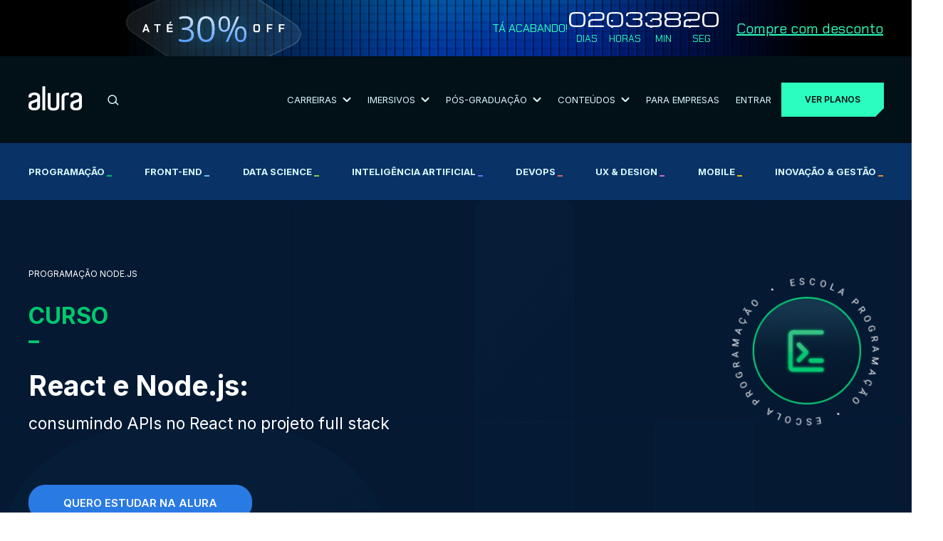

--- FILE ---
content_type: text/html; charset=UTF-8
request_url: https://www.alura.com.br/curso-online-react-node-consumindo-apis-react
body_size: 19738
content:

  
<!DOCTYPE html><html
lang="pt-BR"><head><meta
charset="UTF-8"><meta
name="viewport" content="width=device-width,initial-scale=1,minimum-scale=1.0"><title>Curso Online React e Node.js: consumindo APIs no React no projeto full stack | Alura</title><meta
name="description" content="Aprenda a consumir APIs na sua aplicação React e se torne um desenvolvedor fullstack."><link
rel="amphtml" href="https://www.alura.com.br/curso-online-react-node-consumindo-apis-react--amp"><link
rel="canonical" href="https://www.alura.com.br/curso-online-react-node-consumindo-apis-react"><link
rel="icon" href="/assets/favicon.1750260030.ico" /><link
rel="preconnect" href="https://fonts.googleapis.com"><link
rel="preconnect" href="https://fonts.gstatic.com/" crossorigin><link
href="https://fonts.googleapis.com/css2?family=Inter:wght@400;600;700&family=Chakra+Petch:wght@400;600;700&family=Michroma&display=swap" rel="stylesheet" media="print" onload="this.media='all'"><noscript><link
href="https://fonts.googleapis.com/css?family=Inter:wght@400;600;700&family=Chakra+Petch:wght@400;600;700&family=Michroma&display=swap" rel="stylesheet" type="text/css" />
</noscript><link
rel="stylesheet" href="/bundle,base/_reset,base/base,base/buttons,base/colors-apostilas,base/colors,base/titulos.1750260030.css"><link
rel="stylesheet" href="/bundle,curso/banner,curso/carreiras,curso/conteudo,curso/cursoDetalhado,curso/cursoInfoCard,curso/cursosRelacionados,curso/formacoes.1761740463.css"><link
rel="stylesheet" href="/assets/css/block/bannerDetalhesInfo.1750260030.css"><link
rel="stylesheet" href="/assets/css/block/elasticMedia.1750260030.css"><link
rel="stylesheet" href="/assets/css/block/cardConhecaPlanosDark.1750260030.css"><link
rel="stylesheet" href="/assets/css/block/listaGuidesCategoria.1750260030.css"><link
rel="stylesheet" href="/assets/css/block/aniveralura/CounterNiver.css"><link
rel="stylesheet" href="/assets/css/themes/seu-proximo-nivel.css"><meta
property="og:locale" content="pt_BR"><meta
property="og:description" content="Aprenda a consumir APIs na sua aplicação React e se torne um desenvolvedor fullstack."><meta
property="og:title" content="Curso Online React e Node.js: consumindo APIs no React no projeto full stack | Alura"><meta
property="og:site_name" content="Alura"><meta
property="og:url" content="https://www.alura.com.br/curso-online-react-node-consumindo-apis-react"><meta
property="og:image" content="https://www.alura.com.br/assets/api/share/curso-react-node-consumindo-apis-react.png"><meta
property="og:image:alt" content="Alura logo"><meta
property="fb:app_id" content="140078819399376"><meta
property="og:type" content="website"><meta
name="twitter:card" content="summary_large_image"><meta
name="theme-color" content="#031626"><meta
name="google-site-verification" content="e-ieHUO1JHyNyCZv0Z8Nu-R3ECPykHiNHHEhPdF35Bk" /><meta
name="thumbnail" content="https://www.alura.com.br/assets/api/cursos/512/react-node-consumindo-apis-react.png"> <script>(function(w, d, s, l, i) {
                    w[l] = w[l] || [];
                    w[l].push({
                        'gtm.start': new Date().getTime(),
                        event: 'gtm.js'
                    });
                    var f = d.getElementsByTagName(s)[0],
                        j = d.createElement(s);
                    j.async = true;
                    j.src = "https://stape.alura.com.br/aqukryqvi.js?" + i;
                    f.parentNode.insertBefore(j, f);
                })(window, document, 'script', 'dataLayerAlura', '9e=ABJMPiYmWD89OiYuPjlTB1REX0hUB0gVCAIQNRMSEAMoGgQLE00RH1QXHQwAClsSBhtfGwA%3D');</script> </head><body
class="curso-online seu-proximo-nivel"> <script async src="/assets/js/avatarOnError.1750260032.js"></script> <noscript><iframe
src="https://stape.alura.com.br/ns.html?id=GTM-NTLWWLR" height="0" width="0" style="display:none;visibility:hidden"></iframe></noscript>
 <script type="application/ld+json">{
      "@context": "http://schema.org",
      "@type": "BreadcrumbList",

      "itemListElement": [{
        "@type": "ListItem",
        "position": 1,
        "item": {
          "@id": "https://www.alura.com.br",
          "name": "Alura"
        }
      }   
              ,{
          "@type": "ListItem",
          "position": 2,
          "item": {
            "@id": "https://www.alura.com.br/cursos-online-programacao",
            "name": "Programação"
          }
        }
              ,{
          "@type": "ListItem",
          "position": 3,
          "item": {
            "@id": "https://www.alura.com.br/cursos-online-programacao/node-js",
            "name": "Node.JS"
          }
        }
              ,{
          "@type": "ListItem",
          "position": 4,
          "item": {
            "@id": "https://www.alura.com.br/curso-online-react-node-consumindo-apis-react",
            "name": "React e Node.js: consumindo APIs no React no projeto full stack"
          }
        }
            ]
    }</script>  <script type="application/ld+json">{
      "@context": "http://schema.org",
      "@type": "Course",
      "name": "Curso React e Node.js: consumindo APIs no React no projeto full stack",
      "image": "https://www.alura.com.br/assets/api/share/curso-react-node-consumindo-apis-react.png",
      "thumbnailUrl" : "https://www.alura.com.br/assets/api/cursos/512/react-node-consumindo-apis-react.png",
      "description": "Aprenda a consumir APIs na sua aplicação React e se torne um desenvolvedor fullstack.",
      "provider" : {
        "@type" : "Organization",
        "name": "Alura",
        "sameAs": "https://www.alura.com.br"
      },
      "offers": [{
        "@type": "Offer",
        "category": "Subscription",
        "priceCurrency": "BRL"}],
        "hasCourseInstance": [{
        "@type": "CourseInstance",
        "courseMode": "Online",
        "courseWorkload": "PT8H"}],
              "creator" : {
        "@type" : "Person",
        "name": "Bernardo Severo da Silveira"
      }
                  , "audience" : {
        "@type" : "Audience",
        "audienceType": "Alunos que buscam aprender a conectar APIs com Sites."
      }
            
      , "video" : {
        "@context": "https://schema.org",
        "@type": "VideoObject",
        "name": "Curso de React e Node.js: consumindo APIs no React no projeto full stack",
        "description": "Aprenda a consumir APIs na sua aplicação React e se torne um desenvolvedor fullstack.",
        "thumbnailUrl": [
          "https://www.alura.com.br/assets/api/share/curso-react-node-consumindo-apis-react.png"
          ],
        "uploadDate": "2023-04-25",
        "embedUrl": "https://gnarus-video.4986a99d4a6ebf7ab87ee6461d95b58b.r2.cloudflarestorage.com/alura/815445691-sd.mp4?X-Amz-Algorithm=AWS4-HMAC-SHA256&X-Amz-Date=20260123T224034Z&X-Amz-SignedHeaders=host&X-Amz-Credential=099e678757b68a07f650f27240529bce%2F20260123%2Fus-east-1%2Fs3%2Faws4_request&X-Amz-Expires=604800&X-Amz-Signature=fa7593ffb66dcfb0bbc245b1aa9937e5764ad10498a76df0d358da0c6de2377f",
        "publisher": {
          "@type": "Organization",
          "name": "Alura",
          "sameAs": "https://www.alura.com.br",
          "logo": {
            "@type": "ImageObject",
            "url": "https://www.alura.com.br/assets/api/share/curso-react-node-consumindo-apis-react.png"
          }
        }
      }
      
            , "aggregateRating": {
        "@type": "AggregateRating",
        "bestRating": "5",
        "worstRating": "0",
        "ratingCount": "1874",
        "ratingValue": "4.6"
      }

                }</script> <script type="application/ld+json">{
      "@context": "https://schema.org/",
      "@type": "CreativeWorkSeries",
      "name": "Curso React e Node.js: consumindo APIs no React no projeto full stack",
      "aggregateRating": {
        "@type": "AggregateRating",
        "ratingValue": "4.6",
        "bestRating": "5",
        "worstRating": "0",
        "ratingCount": "1874"
      }
    }</script> <link
rel="stylesheet" href="/assets/css/block/header.1765220890.css"><link
rel="stylesheet" href="/assets/css/block/seu-proximo-nivel/header.1768215296.css"><header
class="header internalPage "><div
id="header-principal" class="header__principal"><link
rel="stylesheet" href="/assets/css/block/seu-proximo-nivel/banner-counter.1768598030.css"> <script>document.body.style.visibility = 'hidden';
		document.body.classList.add('body-tem-banner');</script> <div
class="banner-counter__banner__wrapper"><div
class="banner-counter__banner container"><div
class="counter-mobile-wrapper"><div
class="banner-counter__banner__heading">
<img
class="banner-counter__banner__heading-discount --mobile"
src="/assets/img/campanhas/seu-proximo-nivel/desconto-horizontal.1768215296.svg"
alt="Até 30% Off"
>
<img
class="banner-counter__banner__heading-discount --desktop"
src="/assets/img/campanhas/seu-proximo-nivel/desconto-desktop.1768215296.svg"
alt="Até 30% Off"
><div
class="banner-counter__banner__cta__wrapper">
<a
class="banner-counter__banner__cta --cta-to-plans" href="/planos-cursos-online">Compre com desconto</a></div></div></div><div
class="banner-counter__banner__informations__wrapper"><div
class="banner-counter__banner__informations"><p
class="counter-title">Tá acabando!</p><div
class="banner-counter__banner__countdown"><div
class="counter counter__main" data-deadline="2026-01-25"><div
class="counter__wrapper">
<span
class="counter__number --days">00</span><p
class="counter__text">
DIAS</p></div><div
class="counter__wrapper">
<span
class="counter__number --hours">00</span><p
class="counter__text">
HORAS</p></div><div
class="counter__wrapper">
<span
class="counter__number --minutes">00</span><p
class="counter__text">
MIN</p></div><div
class="counter__wrapper">
<span
class="counter__number --seconds">00</span><p
class="counter__text">
SEG</p></div></div></div><div
class="banner-counter__banner__cta__wrapper">
<a
class="banner-counter__banner__cta --cta-to-plans" href="/planos-cursos-online#planos">Compre com desconto</a></div></div></div></div></div> <script src="/assets/js/countdown.1750260032.js" async></script> <script>(function() {
			const bannerWrapper = document.querySelector('.banner-counter__banner__wrapper');
			const banner = document.querySelector('.banner-counter__banner');
            const offerPage = document.querySelector('.ofertas');

			if (!bannerWrapper || !banner) {
				document.body.style.visibility = 'visible';
				return;
			}

            const adjustBodyPadding = () => {
                // se não for a página de ofertas, adiciona padding
                if (window.location.pathname !== '/promocao/ofertas') {
                    const bannerHeight = bannerWrapper.offsetHeight;
                    document.body.style.paddingTop = bannerHeight + 'px';
                } else {
                    document.body.style.paddingTop = null;
                }
            };

            adjustBodyPadding();

			const observer = new ResizeObserver(adjustBodyPadding);
			observer.observe(bannerWrapper);

			document.body.style.visibility = 'visible';


			const initBannerFunctionality = () => {
				try {
					if (typeof countdown === 'function') {
						countdown();
					} else if (window.location.hostname === 'localhost' || window.location.hostname === '127.0.0.1') {
						console.warn('Função countdown() não foi encontrada no DOMContentLoaded.');
					}
				} catch (e) {
					if (window.location.hostname === 'localhost' || window.location.hostname === '127.0.0.1') {
						console.error('Erro ao executar a função countdown():', e);
					}
				}
				const bannerCTA = document.querySelectorAll('.banner-counter__banner__cta');
				window.addEventListener('scroll', () => {
					const hasScrolled = window.scrollY > 0;
					banner.classList.toggle('--scrolling', hasScrolled);
					bannerCTA.forEach(cta => cta.classList.toggle('--scrolling', hasScrolled));
				});
			};

			if (document.readyState === 'complete' || document.readyState === 'interactive') {
				initBannerFunctionality();
			} else {
				document.addEventListener('DOMContentLoaded', initBannerFunctionality);
			}

		})();</script> <div
class="container"><link
rel="stylesheet" href="/assets/css/block/navigationMenu.1766748382.css"><div
class="header-wrapper"><ul
class="header-wrapper__header-items" id="header-items"><li
class=" --mobile">
<button
id="mobile-menu-toggle" class="header-wrapper__menu-toggle" aria-label="Botão para abrir o Menu" aria-expanded="false" aria-controls="mobile-menu">
<svg
width="30" height="30" viewBox="0 0 24 24" fill="none" xmlns="http://www.w3.org/2000/svg">
<path
id="top-bar" d="M3 8V6h18v2z" fill="#D7F9FF" />
<path
id="middle-bar" d="M3 13v-2h18v2z" fill="#D7F9FF" />
<path
id="bottom-bar" d="M3 18v-2h18v2z" fill="#D7F9FF" />
</svg>
</button></li><li
class=" logo">
<a
href="/" aria-label="Ir para a página inicial">
<img
alt="Logo da empresa Alura" src="/assets/img/home/alura-logo.1750260031.svg" width="75" height="35">
</a></li><li
class=" --desktop"><link
rel="stylesheet" href="/assets/css/block/barraBusca.1759856051.css"><div
class="search-bar__container"><form
action="/busca" class="search-bar__form">
<input
type="search" class="search-bar__form-input" id="header-barraBusca-form-campoBusca" name="query" placeholder="O que você quer aprender?" autocomplete="off" required>
<button
class="search-bar__form-submit" type="submit" aria-label="Buscar">
<svg
xmlns="http://www.w3.org/2000/svg" width="16" height="15" viewBox="0 0 16 15">
<g
fill="none" fill-rule="evenodd" stroke="#D7F9FF" stroke-linecap="round" stroke-linejoin="round" stroke-width="1.5" transform="translate(1 1)">
<path
d="M13.637 12.86l-3.526-3.527" />
<circle
cx="5.667" cy="5.667" r="5.667" />
</g>
</svg>
</button></form></div></li><li
class="--desktop">
<button
id="carreiras" class="submenu-toggle" aria-controls="submenu-carreiras">
Carreiras                        <img
src="/assets/img/header/arrow-white-down.1759843076.svg" data-src="/assets/img/header/arrow-white-down.1759843076.svg" class="svg-convert">
</button></li><li
class="--desktop">
<button
id="imersivos" class="submenu-toggle" aria-controls="submenu-imersivos">
Imersivos                        <img
src="/assets/img/header/arrow-white-down.1759843076.svg" data-src="/assets/img/header/arrow-white-down.1759843076.svg" class="svg-convert">
</button></li><li
class="--desktop">
<button
id="pos-graduacao" class="submenu-toggle" aria-controls="submenu-pos-graduacao">
Pós-Graduação                        <img
src="/assets/img/header/arrow-white-down.1759843076.svg" data-src="/assets/img/header/arrow-white-down.1759843076.svg" class="svg-convert">
</button></li><li
class="--desktop">
<button
id="conteudos" class="submenu-toggle" aria-controls="submenu-conteudos">
Conteúdos                        <img
src="/assets/img/header/arrow-white-down.1759843076.svg" data-src="/assets/img/header/arrow-white-down.1759843076.svg" class="svg-convert">
</button></li><li
class=" --desktop">
<a
href="/empresas" class="link">
Para Empresas
</a></li><li
class=" --desktop">
<a
href="https://cursos.alura.com.br/loginForm" class="link">
Entrar
</a></li><li
id="cta-planos-header">
<a
href="/planos-cursos-online#planos" class="cta-planos --cta-to-plans">Ver planos</a></li></ul></div><div
id="menu" class="menu-wrapper"><div
id="main-nav" class="menu-content__navigation"><div
class="search-bar__container"><form
action="/busca" class="search-bar__form">
<input
type="search" class="search-bar__form-input" id="header-barraBusca-form-campoBusca" name="query" placeholder="O que você quer aprender?" autocomplete="off" required>
<button
class="search-bar__form-submit" type="submit" aria-label="Buscar">
<svg
xmlns="http://www.w3.org/2000/svg" width="16" height="15" viewBox="0 0 16 15">
<g
fill="none" fill-rule="evenodd" stroke="#D7F9FF" stroke-linecap="round" stroke-linejoin="round" stroke-width="1.5" transform="translate(1 1)">
<path
d="M13.637 12.86l-3.526-3.527" />
<circle
cx="5.667" cy="5.667" r="5.667" />
</g>
</svg>
</button></form></div><ul
class="menu-content__navigation-list"><li
class="menu-content__navigation-list-item"><div
class="line"></div>
<button
id="carreiras" class="submenu-toggle" aria-controls="submenu-carreiras">
Carreiras                            <img
src="/assets/img/header/arrow-white-right.1759843076.svg" data-src="/assets/img/header/arrow-white-right.1759843076.svg" class="svg-convert">
</button></li><li
class="menu-content__navigation-list-item"><div
class="line"></div>
<button
id="imersivos" class="submenu-toggle" aria-controls="submenu-imersivos">
Imersivos                            <img
src="/assets/img/header/arrow-white-right.1759843076.svg" data-src="/assets/img/header/arrow-white-right.1759843076.svg" class="svg-convert">
</button></li><li
class="menu-content__navigation-list-item"><div
class="line"></div>
<button
id="pos-graduacao" class="submenu-toggle" aria-controls="submenu-pos-graduacao">
Pós-Graduação                            <img
src="/assets/img/header/arrow-white-right.1759843076.svg" data-src="/assets/img/header/arrow-white-right.1759843076.svg" class="svg-convert">
</button></li><li
class="menu-content__navigation-list-item"><div
class="line"></div>
<button
id="conteudos" class="submenu-toggle" aria-controls="submenu-conteudos">
Conteúdos                            <img
src="/assets/img/header/arrow-white-right.1759843076.svg" data-src="/assets/img/header/arrow-white-right.1759843076.svg" class="svg-convert">
</button></li><li
class="menu-content__navigation-list-item"><div
class="line"></div>
<a
href="/empresas" class="link">
Para Empresas
</a></li></ul><div
class="line"></div></div><div
id="submenu-carreiras" class="menu-content__submenu"><div
class="mobile__return">
<button
id="return-button" class="mobile__return-button">
<img
src="/assets/img/header/return-white-arrow.1759843076.svg" data-src="/assets/img/header/return-white-arrow.1759843076.svg"
class="svg-convert">
Voltar
</button></div><div
class="submenu__content"><div
class="submenu__heading"><h2 class="submenu__main-title">Trilhas por carreira</h2>
<a
href="/carreiras" class="submenu__cta">Ver Todas</a></div><div
class="line"></div><ul
class="submenu__content-list"><li
class="submenu__content-list-item"><h3 class="submenu__title">IA</h3><div
class="submenu__container">
<a
href="/carreiras/engenharia-de-ia" class="submenu__link">Engenharia de IA</a>
<a
href="/carreiras/especialista-em-ia" class="submenu__link">Especialista em IA</a></div></li><li
class="submenu__content-list-item"><h3 class="submenu__title">Dados</h3><div
class="submenu__container">
<a
href="/carreiras/ciencia-de-dados" class="submenu__link">Ciência de Dados</a>
<a
href="/carreiras/analise-de-dados" class="submenu__link">Análise de Dados</a>
<a
href="/carreiras/governanca-de-dados" class="submenu__link">Governança de Dados</a></div></li><li
class="submenu__content-list-item"><h3 class="submenu__title">Cyber</h3><div
class="submenu__container">
<a
href="/carreiras/cloud-security" class="submenu__link">Cloud Security</a>
<a
href="/carreiras/appsec" class="submenu__link">AppSec: Desenvolvimento Seguro de Aplicações</a></div></li><li
class="submenu__content-list-item"><h3 class="submenu__title">DevOps & Cloud</h3><div
class="submenu__container">
<a
href="/carreiras/platform-engineering" class="submenu__link">Platform Engineering</a>
<a
href="/carreiras/site-reliability-engineering" class="submenu__link">SRE (Site Reliability Engineering)</a></div></li><li
class="submenu__content-list-item"><h3 class="submenu__title">UX & UI</h3><div
class="submenu__container">
<a
href="/carreiras/ui-design" class="submenu__link">UI Design</a>
<a
href="/carreiras/ux-design" class="submenu__link">UX Design</a></div></li><li
class="submenu__content-list-item"><h3 class="submenu__title">Mobile & Front-End</h3><div
class="submenu__container">
<a
href="/carreiras/desenvolvimento-mobile-com-flutter" class="submenu__link">Desenvolvimento Mobile com Flutter</a>
<a
href="/carreiras/desenvolvimento-frontend-react" class="submenu__link">Desenvolvimento Front-End React</a></div></li><li
class="submenu__content-list-item"><h3 class="submenu__title">Back-End</h3><div
class="submenu__container">
<a
href="/carreiras/desenvolvimento-backend-php" class="submenu__link">Desenvolvimento Back-End PHP</a>
<a
href="/carreiras/desenvolvimento-backend-net" class="submenu__link">Desenvolvimento Back-End .NET</a>
<a
href="/carreiras/desenvolvimento-backend-python" class="submenu__link">Desenvolvimento Back-End Python</a>
<a
href="/carreiras/desenvolvimento-backend-java" class="submenu__link">Desenvolvimento Back-End Java</a>
<a
href="/carreiras/desenvolvimento-backend-nodejs" class="submenu__link">Desenvolvimento Back-End Node.js</a></div></li><li
class="submenu__content-list-item"><h3 class="submenu__title">Negócios</h3><div
class="submenu__container">
<a
href="/carreiras/lideranca" class="submenu__link">Liderança</a>
<a
href="/carreiras/recursos-humanos" class="submenu__link">Recursos Humanos (RH)</a>
<a
href="/carreiras/social-media-marketing" class="submenu__link">Social Media Marketing</a>
<a
href="/carreiras/growth-marketing" class="submenu__link">Growth Marketing</a></div></li></ul></div></div><div
id="submenu-imersivos" class="menu-content__submenu"><div
class="mobile__return">
<button
class="mobile__return-button">
<img
src="/assets/img/header/return-white-arrow.1759843076.svg" data-src="/assets/img/header/return-white-arrow.1759843076.svg"
class="back svg-convert">
Voltar
</button></div><div
class="submenu__content"><ul
class="submenu__content-list"><li
class="submenu__content-list-item">
<a
href="https://carreira.alura.com.br/cursos-imersivos/home" class="submenu__link"><h3 class="submenu__title">Cursos Imersivos</h3><div
class="submenu__container">
<span>Aprendizados ao vivo, intensivo e especializado, com turmas reduzidas e atenção personalizada</span></div>
</a></li><li
class="submenu__content-list-item">
<a
href="https://carreira.alura.com.br/certificacoes/home" class="submenu__link"><h3 class="submenu__title">Certificações</h3><div
class="submenu__container">
<span>Prepare-se para conquistar certificações valorizadas com aulas ao vivo</span></div>
</a></li></ul></div></div><div
id="submenu-pos-graduacao" class="menu-content__submenu"><div
class="mobile__return">
<button
class="mobile__return-button">
<img
src="/assets/img/header/return-white-arrow.1759843076.svg" data-src="/assets/img/header/return-white-arrow.1759843076.svg"
class="back svg-convert">
Voltar
</button></div><div
class="submenu__content"><div
class="submenu__heading"><h2 class="submenu__main-title">Cursos por área de atuação</h2>
<a
href="/pos-tech" class="submenu__cta">Ver Todos</a></div><div
class="line"></div><ul
class="submenu__content-list"><li
class="submenu__content-list-item"><h3 class="submenu__title">Data</h3><div
class="submenu__container">
<a
href="https://postech.FIAP.com.br/curso/data-analytics/" class="submenu__link">Data Analytics</a>
<a
href="https://postech.FIAP.com.br/curso/machine-learning-engineering/" class="submenu__link">Machine Learning Engineering</a></div></li><li
class="submenu__content-list-item"><h3 class="submenu__title">IA</h3><div
class="submenu__container">
<a
href="https://postech.FIAP.com.br/curso/ia-para-devs/" class="submenu__link">IA Para Devs</a>
<a
href="https://postech.fiap.com.br/curso/ia-para-negocios/" class="submenu__link">IA Para Negócios - Gestão Estratégica e Liderança</a>
<a
href="https://postech.FIAP.com.br/curso/machine-learning-engineering/" class="submenu__link">Machine Learning Engineering</a></div></li><li
class="submenu__content-list-item"><h3 class="submenu__title">Cyber</h3><div
class="submenu__container">
<a
href="https://postech.FIAP.com.br/curso/defensive-cyber-security-blue-team-ops/" class="submenu__link">Defensive Cyber Sec</a>
<a
href="https://postech.FIAP.com.br/curso/offensive-cyber-security-red-team-ops/" class="submenu__link">Offensive Cyber Sec</a></div></li><li
class="submenu__content-list-item"><h3 class="submenu__title">Tech & Business</h3><div
class="submenu__container">
<a
href="https://postech.fiap.com.br/curso/digital-product-management/" class="submenu__link">Digital Product Management</a>
<a
href="https://postech.fiap.com.br/curso/growth-marketing/" class="submenu__link">Growth Marketing</a>
<a
href="https://postech.fiap.com.br/curso/tech-management/" class="submenu__link">Tech Management</a></div></li><li
class="submenu__content-list-item"><h3 class="submenu__title">Dev</h3><div
class="submenu__container">
<a
href="https://postech.FIAP.com.br/curso/arquitetura-sistemas-net/" class="submenu__link">Arquitetura de Sistemas .Net</a>
<a
href="https://postech.FIAP.com.br/curso/arquitetura-desenvolvimento-java/" class="submenu__link">Arquitetura e Dev JAVA</a>
<a
href="https://postech.FIAP.com.br/curso/front-end-engineering/" class="submenu__link">Front-end Engineering</a>
<a
href="https://postech.FIAP.com.br/curso/full-stack-development/" class="submenu__link">Full Stack Development</a>
<a
href="https://postech.FIAP.com.br/curso/ia-para-devs/" class="submenu__link">IA Para Devs</a>
<a
href="https://postech.FIAP.com.br/curso/software-architecture/" class="submenu__link">Software Architecture</a>
<a
href="https://postech.fiap.com.br/curso/devops-e-arquitetura-cloud/" class="submenu__link">DevOps e Arquitetura Cloud</a></div></li></ul></div></div><div
id="submenu-conteudos" class="menu-content__submenu"><div
class="mobile__return">
<button
class="mobile__return-button">
<img
src="/assets/img/header/return-white-arrow.1759843076.svg" data-src="/assets/img/header/return-white-arrow.1759843076.svg"
class="back svg-convert">
Voltar
</button></div><div
class="submenu__content conteudos"><div
class=""><div
class="submenu__heading"><h2 class="submenu__main-title">Praticar</h2>
<img
loading="lazy" src="/assets/img/header/pessoa-computador.1760388037.png" alt="Pessoa utilizando computador" class="" aria-hidden="true"><div
class="line"></div></div><ul
class="submenu__content-list"><li
class="submenu__content-list-item">
<a
href="/imersao" class="submenu__link"><h3 class="submenu__title">Imersões</h3><div
class="submenu__container">
Eventos ao vivo e gratuitos que conectam comunidade e novas tecnologias</div>
</a></li><li
class="submenu__content-list-item">
<a
href="https://7daysofcode.io/" class="submenu__link"><h3 class="submenu__title">7 Days of Code</h3><div
class="submenu__container">
Desafios diários para praticar durante 7 dias</div>
</a></li></ul></div><div
class=""><div
class="submenu__heading"><h2 class="submenu__main-title">Aprofundar</h2>
<img
loading="lazy" src="/assets/img/header/aprofundar.1760388037.png" alt="Efeito visual abstrato em tons de azul" class="" aria-hidden="true"><div
class="line"></div></div><ul
class="submenu__content-list"><li
class="submenu__content-list-item">
<a
href="/artigos" class="submenu__link"><h3 class="submenu__title">
Artigos</h3><div
class="submenu__container">
Biblioteca com artigos de todas as escolas e assuntos da Alura</div>
</a></li><li
class="submenu__content-list-item">
<a
href="https://hipsters.network/" class="submenu__link"><h3 class="submenu__title">
Podcasts</h3><div
class="submenu__container">
Explore o universo de podcasts da Alura</div>
</a></li><li
class="submenu__content-list-item">
<a
href="https://techguide.sh/" class="submenu__link"><h3 class="submenu__title">
Tech Guide</h3><div
class="submenu__container">
Um guia de carreira para se tornar um profissional em T</div>
</a></li><li
class="submenu__content-list-item">
<a
href="https://youtube.com/@alura" class="submenu__link"><h3 class="submenu__title">
Vídeos Extras</h3><div
class="submenu__container">
Vídeos extras para aprofundar seus estudos</div>
</a></li></ul></div><div
class=""><div
class="submenu__heading"><h2 class="submenu__main-title">Nosso Impacto</h2>
<img
loading="lazy" src="/assets/img/header/mulher-sorrindo.1760388037.png" class="Mulher sorrindo" aria-hidden="true"><div
class="line" aria-hidden="true"></div></div><ul
class="submenu__content-list"><li
class="submenu__content-list-item">
<a
href="/depoimentos" class="submenu__link"><h3 class="submenu__title">
Depoimentos de Alunos</h3><div
class="submenu__container">
Veja como nossos alunos evoluíram na prática e alcançaram novas oportunidades</div>
</a></li><li
class="submenu__content-list-item">
<a
href="/cases" class="submenu__link"><h3 class="submenu__title">
Cases de Sucesso                                            <span
class="tag-exclusividade">Exclusivo para estudantes Alura</span></h3><div
class="submenu__container">
Aprenda a partir de casos reais de líderes de grandes empresas de tecnologia</div>
</a></li></ul></div></div></div><div
class="menu-content__footer"><div
class="menu-content__footer-items">
<a
href="https://cursos.alura.com.br/loginForm" class="cta-menu-mobile dark">Entrar</a>
<a
href="/planos-cursos-online" class="cta-menu-mobile">Ver planos</a></div></div></div></div></div><div
class="header__nav--courses"><div
class="container"><ul
class="header__nav--courses-list"><li
class="header__nav--courses-item --programacao">
<a
href="/cursos-online-programacao" class="header__nav--courses-item-link">
Programação                                    <span
style="color: #00c86f;">_</span>
</a></li><li
class="header__nav--courses-item --front-end">
<a
href="/cursos-online-front-end" class="header__nav--courses-item-link">
Front-end                                    <span
style="color: #6bd1ff;">_</span>
</a></li><li
class="header__nav--courses-item --data-science">
<a
href="/cursos-online-data-science" class="header__nav--courses-item-link">
Data Science                                    <span
style="color: #9cd33b;">_</span>
</a></li><li
class="header__nav--courses-item --inteligencia-artificial">
<a
href="/cursos-online-inteligencia-artificial" class="header__nav--courses-item-link">
Inteligência Artificial                                    <span
style="color: #7b71ff;">_</span>
</a></li><li
class="header__nav--courses-item --devops">
<a
href="/cursos-online-devops" class="header__nav--courses-item-link">
DevOps                                    <span
style="color: #f16165;">_</span>
</a></li><li
class="header__nav--courses-item --design-ux">
<a
href="/cursos-online-design-ux" class="header__nav--courses-item-link">
UX & Design                                    <span
style="color: #dc6ebe;">_</span>
</a></li><li
class="header__nav--courses-item --mobile">
<a
href="/cursos-online-mobile" class="header__nav--courses-item-link">
Mobile                                    <span
style="color: #ffba05;">_</span>
</a></li><li
class="header__nav--courses-item --inovacao-gestao">
<a
href="/cursos-online-inovacao-gestao" class="header__nav--courses-item-link">
Inovação & Gestão                                    <span
style="color: #ff8c2a;">_</span>
</a></li></ul></div></div></header> <script type="text/javascript">dataLayer.push({
        'tipoPagina': "Categoria",
        'categoria': "Programação"
    });</script> <script type="text/javascript">dataLayer.push({
        'tipoPagina': 'Curso',
        'categoria': "Programação",
        'curso': "React e Node.js: consumindo APIs no React no projeto full stack",
            });</script> <style>.icon-video-bottom {
        background-image: url("/assets/img/curso/icon-categoria-banner/icon-video-bottom-programacao.1750260030.svg");
    }

    .icon-video-top {
        background-image: url("/assets/img/curso/icon-categoria-banner/icon-video-top-programacao.1750260030.svg");
    }

    .relatedCourses-container--image {
        background-image: url("/assets/img/curso/categoria-escolas/bg-mobile-programacao.1750260030.png");
    }

    .--color-filter {
        filter: drop-shadow(0 0 0.75rem #00c86f);
    }

    .relatedCourses-card--course {
        background-image: url('/assets/img/curso/texturas/programacao.1750260030.png');
        background-blend-mode: multiply;
    }

    @media(min-width: 768px) {
        .relatedCourses-container--image {
            background-image: url("/assets/img/curso/categoria-escolas/bg-desktop-programacao.1750260030.png");
        }
    }</style> <script>window.dataLayer.push({
                event: 'view_item',
                value: 3540.00,
                items: [{
                    id: 'curso-online-react-node-consumindo-apis-react',
                    google_business_vertical: 'education'
                }]
            });</script> <script>dataLayerAlura.push({ ecommerce: null });
            dataLayerAlura.push({
                event: 'view_item',
                ecommerce: {
                    currency: 'BRL',
                    items: [
                        {
                            item_name: 'Curso online React e Node.js: consumindo APIs no React no projeto full stack',
                            quantity: 1
                        }
                    ]
                }
            });</script> <link
rel="stylesheet" href="/assets/css/block/parceiroBanner.1750260030.css"><section
class="course-header__wrapper"><div
class="container"><div
class="course-icon-title-flex"><p
class="breadcrumb">
<a
href="/cursos-online-programacao" class="breadcrumb__link">
<span
class="breadcrumb__category">Programação</span>
</a>
<span></span>
<a
href="/cursos-online-programacao/node-js" class="breadcrumb__link">
<span
class="breadcrumb__subcategory">Node.JS</span>
</a></p><div
class="course-container-position"><div
class="course-header-icon--circle" style="background-image: url('/assets/img/curso/icon-categoria-banner/animacao-banner-programacao.1750260030.png')"></div>
<img
class="course-header-icon" src="/assets/img/curso/icon-categoria-banner/icon-banner-programacao.1750260030.png" alt="Logo do curso"></div>
<span
style="color: #00c86f;" class="curso-banner-icon-title">Curso</span><h1 class="curso-banner-course-title">React e Node.js:</h1><p
class="course--banner-text-category"> consumindo APIs no React no projeto full stack</p>
<a
class="course-button-alura" href="#planos">Quero estudar na alura</a></div><div
class="course-container-flex--desktop"><div
class="course-container__co-branded_icon"><div
class="course-container--icon"><div
class="couse-container--spacing">
<span
class="courseInfo-card-icon--spacing">
<svg
class="--color-filter" width="54" height="54" viewBox="0 0 54 54" fill="none" xmlns="http://www.w3.org/2000/svg">
<path
d="M27 52C40.8071 52 52 40.8071 52 27C52 13.1929 40.8071 2 27 2C13.1929 2 2 13.1929 2 27C2 40.8071 13.1929 52 27 52Z" stroke="#00c86f" stroke-width="3" stroke-miterlimit="10" stroke-linecap="square" />
<line
x1="26.5" y1="11.5" x2="26.5" y2="27.5" stroke="#00c86f" stroke-width="3" stroke-linecap="square" />
<line
x1="42.4102" y1="27.5" x2="29.5002" y2="27.5" stroke="#00c86f" stroke-width="3" stroke-linecap="square" />
</svg>
</span><div><p
style="color: #00c86f;" class="courseInfo-card-wrapper-infos">8h</p><p
class="courseInfo-card-wrapper-description">Para conclusão</p></div></div><div
class="couse-container--spacing">
<span
class="courseInfo-card-icon--spacing">
<svg
class="--color-filter" width="54" height="53" viewBox="0 0 54 53" fill="none" xmlns="http://www.w3.org/2000/svg">
<path
d="M18.1892 22.1998C17.3867 20.509 15.6625 19.334 13.6667 19.334H7.00001C4.23834 19.334 2 21.5723 2 24.334V31.0007L5.33334 32.6673L6.16667 44.334H15.3334" stroke="#00c86f" stroke-width="2.5" stroke-miterlimit="10" />
<path
d="M10.332 14.332C13.0935 14.332 15.332 12.0935 15.332 9.33204C15.332 6.57061 13.0935 4.33203 10.332 4.33203C7.57061 4.33203 5.33203 6.57061 5.33203 9.33204C5.33203 12.0935 7.57061 14.332 10.332 14.332Z" stroke="#00c86f" stroke-width="2" stroke-miterlimit="10" stroke-linecap="square" />
<path
d="M35.8105 22.1998C36.613 20.509 38.3372 19.334 40.3331 19.334H46.9997C49.7614 19.334 51.9997 21.5723 51.9997 24.334V31.0007L48.6664 32.6673L47.8331 44.334H38.6664" stroke="#00c86f" stroke-width="2.5" stroke-miterlimit="10" />
<path
d="M43.666 14.332C46.4275 14.332 48.666 12.0935 48.666 9.33204C48.666 6.57061 46.4275 4.33203 43.666 4.33203C40.9046 4.33203 38.666 6.57061 38.666 9.33204C38.666 12.0935 40.9046 14.332 43.666 14.332Z" stroke="#00c86f" stroke-width="2" stroke-miterlimit="10" stroke-linecap="square" />
<path
d="M32 51.0007H22L21.1667 37.6673L17 36.834V26.0007C17 22.319 19.985 19.334 23.6667 19.334H30.3334C34.015 19.334 37 22.319 37 26.0007V36.834L32.8334 37.6673L32 51.0007Z" stroke="#00c86f" stroke-width="2.5" stroke-miterlimit="10" stroke-linecap="square" />
<path
d="M27.0007 14.3334C30.6826 14.3334 33.6673 11.3486 33.6673 7.66668C33.6673 3.98477 30.6826 1 27.0007 1C23.3188 1 20.334 3.98477 20.334 7.66668C20.334 11.3486 23.3188 14.3334 27.0007 14.3334Z" stroke="#00c86f" stroke-width="2" stroke-miterlimit="10" stroke-linecap="square" />
</svg>
</span><div><p
style="color: #00c86f;" class="courseInfo-card-wrapper-infos">3709</p><p
class="courseInfo-card-wrapper-description">Pessoas nesse curso</p></div></div><div
class="couse-container--spacing">
<span
class="courseInfo-card-icon--spacing">
<svg
class="--color-filter" width="53" height="54" viewBox="0 0 53 54" fill="none" xmlns="http://www.w3.org/2000/svg">
<path
d="M26.5 5L31.6923 22.1358H49L35.2473 32.8114L40.6525 50L26.5 39.3772L12.3475 50L17.7527 32.8114L4 22.1358H21.3077L26.5 5Z" stroke="#00c86f" stroke-width="2.5" stroke-miterlimit="10" stroke-linecap="square" />
</svg>
</span><div><p
style="color: #00c86f;" class="courseInfo-card-wrapper-infos">9.1</p><p
class="courseInfo-card-wrapper-description">Avaliação média</p></div></div><div
class="couse-container--spacing">
<span
class="courseInfo-card-icon--spacing">
<svg
class="--color-filter" width="54" height="52" viewBox="0 0 54 52" fill="none" xmlns="http://www.w3.org/2000/svg">
<path
d="M38.3622 11.0908L24.726 2L11.0898 11.0908" stroke="#00c86f" stroke-width="2.5" stroke-miterlimit="10" />
<path
d="M30.4087 42.9076H2V11.0898H47.4539V21.3977" stroke="#00c86f" stroke-width="2.5" stroke-miterlimit="10" />
<path
d="M11.0898 22.4551H26.9987" stroke="#00c86f" stroke-width="2.5" stroke-miterlimit="10" stroke-linecap="square" />
<path
d="M11.0898 31.5449H20.1806" stroke="#00c86f" stroke-width="2.5" stroke-miterlimit="10" stroke-linecap="square" />
<path
d="M49.726 35.2871V49.7278L42.9079 46.3188L36.0898 49.7278V35.2871" stroke="#00c86f" stroke-width="2.5" stroke-miterlimit="10" />
<path
d="M42.9091 38.3632C47.9298 38.3632 51.9999 34.2931 51.9999 29.2724C51.9999 24.2517 47.9298 20.1816 42.9091 20.1816C37.8884 20.1816 33.8184 24.2517 33.8184 29.2724C33.8184 34.2931 37.8884 38.3632 42.9091 38.3632Z" stroke="#00c86f" stroke-width="2.5" stroke-miterlimit="10" stroke-linecap="square" />
</svg>
</span><div><p
style="color: #00c86f;" class="courseInfo-card-wrapper-infos">Certificado</p><p
class="courseInfo-card-wrapper-description">De participação</p></div></div></div></div><div
class="container curso-banner-video-card"><p
class="course-text-introduction">Introdução_</p><div
class="icon-video-top"></div><div
class="icon-video-bottom"></div><div
class="ratio-16x9 elasticMedia-container curso-banner-video-container" data-src="https://gnarus-video.4986a99d4a6ebf7ab87ee6461d95b58b.r2.cloudflarestorage.com/alura/815445691-sd.mp4?X-Amz-Algorithm=AWS4-HMAC-SHA256&X-Amz-Date=20260123T224034Z&X-Amz-SignedHeaders=host&X-Amz-Credential=099e678757b68a07f650f27240529bce%2F20260123%2Fus-east-1%2Fs3%2Faws4_request&X-Amz-Expires=604800&X-Amz-Signature=fa7593ffb66dcfb0bbc245b1aa9937e5764ad10498a76df0d358da0c6de2377f"><video
id="curso-banner-elastic-video" class="elasticMedia" controls controlsList="nodownload">
<source
src="https://gnarus-video.4986a99d4a6ebf7ab87ee6461d95b58b.r2.cloudflarestorage.com/alura/815445691-sd.mp4?X-Amz-Algorithm=AWS4-HMAC-SHA256&X-Amz-Date=20260123T224034Z&X-Amz-SignedHeaders=host&X-Amz-Credential=099e678757b68a07f650f27240529bce%2F20260123%2Fus-east-1%2Fs3%2Faws4_request&X-Amz-Expires=604800&X-Amz-Signature=fa7593ffb66dcfb0bbc245b1aa9937e5764ad10498a76df0d358da0c6de2377f" type="video/mp4"></video></div></div></div></section></div><section
class="container" id="section-icon"><div
class="course-container--instructor "><div
class="container-list--width"><h2 class="course-title--learn">O que você aprenderá_</h2><ul
class="course-list"><li
class="course-list--learn">
Aprenda a conectar seu frontend em React com uma API</li><li
class="course-list--learn">
Aprenda a criar uma navegação entre páginas com React Router</li><li
class="course-list--learn">
Consiga entender o fluxo de dados de uma aplicação completa fim a fim</li><li
class="course-list--learn">
Entenda a ferramenta Axios</li><li
class="course-list--learn">
Construa uma aplicação full stack</li></ul><div
class="curso-conteudo-maisInfos"><h2 class="course-title--learn">Público alvo_</h2><p
class="couse-text--target-audience">Alunos que buscam aprender a conectar APIs com Sites.</p></div></div><section
class="instructor-course--container card-instructor--js "><div
class="instructor-course--border instructor-course--border-js"     data-instructor-index="0"
style=""><div
class="instructor-course--flex">
<a
class="instrutores-item-link instrutores-item-link__avatar"
href="https://cursos.alura.com.br/user/bernardoseverosilveira" aria-label="Perfil do Bernardo Severo da Silveira">
<img
class="instructor-profile-photo"
src="https://cdn2.gnarususercontent.com.br/1/294801/600592f4-20ba-4b47-9691-3fbb95dcf46a.jpeg?width=50&height=50&aspect_ratio=1:1"
alt="Bernardo Severo da Silveira"
srcset="https://cdn2.gnarususercontent.com.br/1/294801/600592f4-20ba-4b47-9691-3fbb95dcf46a.jpeg?width=50&height=50&aspect_ratio=1:1 50w, https://cdn2.gnarususercontent.com.br/1/294801/600592f4-20ba-4b47-9691-3fbb95dcf46a.jpeg?width=100&height=100&aspect_ratio=1:1 100w, https://cdn2.gnarususercontent.com.br/1/294801/600592f4-20ba-4b47-9691-3fbb95dcf46a.jpeg?width=200&height=200&aspect_ratio=1:1 200w" sizes="60px" />
</a><div
class="instructor-container--direction"><h3 class="instructor-title--name">Bernardo Severo da Silveira</h3><div
class="instructor-container--icon"><p>
<a
target='_blank' rel='noopener nofollow' class='instructor-item-github' href='https://www.github.com/bernardosevero/'><img
src='/assets/img/instrutores/github-white.1750260031.svg' alt='github'></a></p><p>
<a
target='_blank' rel='noopener nofollow' class='instructor-item-linkedin' href='https://www.linkedin.com/in/bernardosevero/'><img
src='/assets/img/instrutores/linkedin-white.1750260031.svg' alt='linkedin'></a></p></div></div></div>
<span
class="line-blue"></span><p
class="instructor-description--text">Olá! Tudo bem?
Me chamo Bernardo, tenho 22 anos e sou apaixonado por tecnologia.
Comecei minha carreira no início de 2019 estudando aqui mesmo na Alura. Com isso, consegui minha primeira oportunidade  de emprego na área como desenvolvedor web.
Desde então, nunca mais parei de estudar e trabalhar com Front-end. Para mim, é a realização de um sonho poder voltar para a Alura agora como instrutor :)</p></div></section></div><div
class="course-container--update"><p>Curso atualizado em 25/04/2023</p></div><div
class="course-container--link"><p>Já estuda na Alura?</p>
<a
href="https://cursos.alura.com.br/loginForm?urlAfterLogin=https://cursos.alura.com.br/course/react-node-consumindo-apis-react" rel="nofollow" type="button">Comece o curso agora</a></div></section><section
class="container-ementa-desktop"><div
class="courseInfo-container"><div
class="courseInfo-title"><p>Ementa</p></div><ol
class="container courseInfo-detailed-content-list"><li
class="courseInfo-detailed-content-item curso-conteudo-detalhado-item--active"><h3>Criando uma nova página</h3><ul
class="courseInfo-detailed-content-item-list"><li
class="courseInfo-detailed-content-item-topic">Primeira rota com React Router</li><li
class="courseInfo-detailed-content-item-topic">Criando rotas para a aplicação</li><li
class="courseInfo-detailed-content-item-topic">Criando página de favoritos</li></ul></li><li
class="courseInfo-detailed-content-item "><h3>Requisições com Axios</h3><ul
class="courseInfo-detailed-content-item-list"><li
class="courseInfo-detailed-content-item-topic">Instalando o axios</li><li
class="courseInfo-detailed-content-item-topic">Criando serviço de livros</li><li
class="courseInfo-detailed-content-item-topic">Conhecendo o useEffect</li><li
class="courseInfo-detailed-content-item-topic">Serviço de livros na Home</li></ul></li><li
class="courseInfo-detailed-content-item "><h3>Rota de livros favoritos</h3><ul
class="courseInfo-detailed-content-item-list"><li
class="courseInfo-detailed-content-item-topic">JSON de livros favoritos</li><li
class="courseInfo-detailed-content-item-topic">Serviço de livros favoritos</li><li
class="courseInfo-detailed-content-item-topic">Controlador e rota de favoritos</li></ul></li><li
class="courseInfo-detailed-content-item "><h3>Usando API de favoritos</h3><ul
class="courseInfo-detailed-content-item-list"><li
class="courseInfo-detailed-content-item-topic">Serviço GET de favoritos</li><li
class="courseInfo-detailed-content-item-topic">POST e DELETE de favoritos</li><li
class="courseInfo-detailed-content-item-topic">Inserindo e deletando favoritos</li></ul></li></ol><div
class="courseInfo-conteudo-maisInfos-item"><p>Descubra se esse curso é pra você!
<a
href="/conteudo/react-node-consumindo-apis-react">Leia as primeiras aulas</a></p></div></div></section><section><link
rel="stylesheet" href="/assets/css/block/cardConhecaPlanosDark.1750260030.css"><section
class ="container-card-dark planos"><div
class="planos-card">
<span
class="banner-formacao-icon"></span><div
class="motivacoes-container-flex"><p
class="planos-texto">Comece essa formação <strong>agora mesmo</strong> e capacite-se para seu próximo projeto!</p>
<a
class="planos-cta" href="#planos">Conheça os planos</a><div
class="banner-logo">
<img
src="assets/img/formacao/a-logo.svg"></div></div></div></section><section
class="container"><div
class="course-flex-icon-formation"><h2 class="course-title-formation">
Este e mais 2 cursos fazem parte das seguintes formações</h2><div
class="icon-hover">
<span
class="tooltiptext">Nossas formações são uma sequência de cursos e conteúdo para você se profissionalizar e se tornar quem o mercado procura!</span></div></div><ul
class="lista-guides__lista"><li
class="lista-guides__item">
<a
href="/formacao-full-stack-react-node-js" class="lista-guides__link"
style="border-color:#00c86f"><div
class="course-container--list"><div><p
class="course-title--formation">Formação</p>
<span
class="course-guides__nome">Full stack JavaScript: crie um projeto com React e Node.js</span></div>
<img
class="lista-guides__icone-formacao" alt="" src="https://www.alura.com.br/assets/api/formacoes/categorias/programacao.svg"></div>
</a><div
class="course-container--card"><div
class="couse-container--spacing">
<span
class="courseInfo-card-icon--spacing">
<svg
class="--color-filter" width="45" height="45" viewBox="0 0 54 54" fill="none" xmlns="http://www.w3.org/2000/svg">
<path
d="M27 52C40.8071 52 52 40.8071 52 27C52 13.1929 40.8071 2 27 2C13.1929 2 2 13.1929 2 27C2 40.8071 13.1929 52 27 52Z" stroke="#00c86f" stroke-width="3" stroke-miterlimit="10" stroke-linecap="square" />
<line
x1="26.5" y1="11.5" x2="26.5" y2="27.5" stroke="#00c86f" stroke-width="3" stroke-linecap="square" />
<line
x1="42.4102" y1="27.5" x2="29.5002" y2="27.5" stroke="#00c86f" stroke-width="3" stroke-linecap="square" />
</svg>
</span><div><p
class="course-card-wrapper-infos">8h</p><p
class="course-text--description">De curso</p></div></div><div
class="couse-container--spacing">
<span
class="courseInfo-card-icon--spacing">
<svg
class="--color-filter" width="45" height="45" viewBox="0 0 48 36" fill="none" xmlns="http://www.w3.org/2000/svg">
<path
d="M6 4H42V26H44V4C44 2.93913 43.5786 1.92172 42.8284 1.17157C42.0783 0.421427 41.0609 0 40 0H8C6.93913 0 5.92172 0.421427 5.17157 1.17157C4.42143 1.92172 4 2.93913 4 4V26H6V4Z" fill="#00c86f" />
<path
d="M31 28V31H17V28H0C0 30.1217 0.842855 32.1566 2.34315 33.6569C3.84344 35.1571 5.87827 36 8 36H40C42.1217 36 44.1566 35.1571 45.6569 33.6569C47.1571 32.1566 48 30.1217 48 28H31Z" fill="#00c86f" />
<path
d="M29.527 16.848L21.527 21.848C21.3757 21.9418 21.2021 21.9936 21.0241 21.9978C20.8461 22.0021 20.6702 21.9588 20.5145 21.8724C20.3588 21.7859 20.2291 21.6595 20.1386 21.5061C20.0482 21.3528 20.0003 21.1781 20 21V11C20 10.8215 20.0478 10.6462 20.1384 10.4924C20.229 10.3386 20.3591 10.2119 20.5152 10.1254C20.6714 10.0388 20.8478 9.99566 21.0262 10.0003C21.2047 10.005 21.3786 10.0574 21.53 10.152L29.53 15.152C29.6747 15.2417 29.7941 15.3668 29.8769 15.5156C29.9598 15.6643 30.0032 15.8318 30.0032 16.002C30.0032 16.1723 29.9598 16.3397 29.8769 16.4884C29.7941 16.6372 29.6747 16.7623 29.53 16.852L29.527 16.848Z" fill="#00c86f" />
</svg>
</span><div><p
class="course-card-wrapper-infos">36</p><p
class="course-text--description">Atividades</p></div></div></div></li></ul></section><section
class="color-mobile"><section
class="relatedCourses-container--image"><div
class="container"><div
class="relatedCourses-container--flex">
<img
src="assets/img/curso/categoria-escolas/icon-banner-logo-programacao.svg"><div>
<span>Escola</span><h3 style="color: #00c86f">Programação</h3></div></div><p
class="relatedCourses-text">Mergulhe no universo back-end. Programe nas principais plataformas e linguagens, como Python Node.JS, PHP, Java e .NET. Crie sistemas web e desenhe a arquitetura de soluções inovadoras, com código e boas práticas.</p>
<a
class="relatedCourses-button" href="https://www.alura.com.br/escola-programacao">Conheça a escola</a></div><div
class="--relatedCourses-hiden--mobile"><section
class="container relatedCourses-container--position"><h4 class="relatedCourses-title--courses"> Cursos relacionados em
<a
class="" href="/cursos-online-programacao/node-js">Node.JS</a></h4><div
class="lp__container-course--flex courses__container--js">
<a
href="/curso-online-node-js-implementando-testes-api-rest"><article
class="relatedCourses-card--course" style="background-color: #F7B541; border: 2px solid #00c86f">
<span
class="relatedCourses-card--version" style="border: 2px solid #00c86f;background-color: #00c86f;">curso</span><div
class="school-icon--spacing">
<img
class="relatedCourses-icon-course" src="https://www.alura.com.br/assets/api/cursos/node-js-implementando-testes-api-rest.svg" alt="Ícone do curso de Node.js"><h3 class="relatedCourses-subtitle--border">Node.js</h3></div><h3 class="relatedCourses-card--course-title"> implementando testes em uma API Rest</h3>
<span
class="relatedCourses-card--category --category-course" style="border: 2px solid #00c86f;background-color: #00c86f;">Programação</span></article>
</a>
<a
href="/curso-online-nodejs-autenticacao-passport-oauth-2-0"><article
class="relatedCourses-card--course" style="background-color: #35D3C3; border: 2px solid #00c86f">
<span
class="relatedCourses-card--version" style="border: 2px solid #00c86f;background-color: #00c86f;">curso</span><div
class="school-icon--spacing">
<img
class="relatedCourses-icon-course" src="https://www.alura.com.br/assets/api/cursos/nodejs-autenticacao-passport-oauth-2-0.svg" alt="Ícone do curso de Nodejs"><h3 class="relatedCourses-subtitle--border">Nodejs</h3></div><h3 class="relatedCourses-card--course-title"> Autenticação, Passport e OAuth 2.0</h3>
<span
class="relatedCourses-card--category --category-course" style="border: 2px solid #00c86f;background-color: #00c86f;">Programação</span></article>
</a>
<a
href="/curso-online-algoritmos-javascript-i-algoritmos-ordenacao"><article
class="relatedCourses-card--course" style="background-color: #F7B541; border: 2px solid #00c86f">
<span
class="relatedCourses-card--version" style="border: 2px solid #00c86f;background-color: #00c86f;">curso</span><div
class="school-icon--spacing">
<img
class="relatedCourses-icon-course" src="https://www.alura.com.br/assets/api/cursos/algoritmos-javascript-i-algoritmos-ordenacao.svg" alt="Ícone do curso de JavaScript I"><h3 class="relatedCourses-subtitle--border">JavaScript I</h3></div><h3 class="relatedCourses-card--course-title"> algoritmos de ordenação</h3>
<span
class="relatedCourses-card--category --category-course" style="border: 2px solid #00c86f;background-color: #00c86f;">Programação</span></article>
</a>
<a
href="/curso-online-algoritmos-javascript-ii-aprofundando-ordenacao-busca"><article
class="relatedCourses-card--course" style="background-color: #9FD344; border: 2px solid #00c86f">
<span
class="relatedCourses-card--version" style="border: 2px solid #00c86f;background-color: #00c86f;">curso</span><div
class="school-icon--spacing">
<img
class="relatedCourses-icon-course" src="https://www.alura.com.br/assets/api/cursos/algoritmos-javascript-ii-aprofundando-ordenacao-busca.svg" alt="Ícone do curso de Algoritmos com JavaScript II"><h3 class="relatedCourses-subtitle--border">Algoritmos com JavaScript II</h3></div><h3 class="relatedCourses-card--course-title"> aprofundando em algoritmos de ordenação e busca</h3>
<span
class="relatedCourses-card--category --category-course" style="border: 2px solid #00c86f;background-color: #00c86f;">Programação</span></article>
</a></div></section></div></section><div
class="--relatedCourses-hiden--desktop"><section
class="container relatedCourses-container--position"><h4 class="relatedCourses-title--courses"> Cursos relacionados em
<a
class="" href="/cursos-online-programacao/node-js">Node.JS</a></h4><div
class="lp__container-course--flex courses__container--js">
<a
href="/curso-online-node-js-implementando-testes-api-rest"><article
class="relatedCourses-card--course" style="background-color: #F7B541; border: 2px solid #00c86f">
<span
class="relatedCourses-card--version" style="border: 2px solid #00c86f;background-color: #00c86f;">curso</span><div
class="school-icon--spacing">
<img
class="relatedCourses-icon-course" src="https://www.alura.com.br/assets/api/cursos/node-js-implementando-testes-api-rest.svg" alt="Ícone do curso de Node.js"><h3 class="relatedCourses-subtitle--border">Node.js</h3></div><h3 class="relatedCourses-card--course-title"> implementando testes em uma API Rest</h3>
<span
class="relatedCourses-card--category --category-course" style="border: 2px solid #00c86f;background-color: #00c86f;">Programação</span></article>
</a>
<a
href="/curso-online-nodejs-autenticacao-passport-oauth-2-0"><article
class="relatedCourses-card--course" style="background-color: #35D3C3; border: 2px solid #00c86f">
<span
class="relatedCourses-card--version" style="border: 2px solid #00c86f;background-color: #00c86f;">curso</span><div
class="school-icon--spacing">
<img
class="relatedCourses-icon-course" src="https://www.alura.com.br/assets/api/cursos/nodejs-autenticacao-passport-oauth-2-0.svg" alt="Ícone do curso de Nodejs"><h3 class="relatedCourses-subtitle--border">Nodejs</h3></div><h3 class="relatedCourses-card--course-title"> Autenticação, Passport e OAuth 2.0</h3>
<span
class="relatedCourses-card--category --category-course" style="border: 2px solid #00c86f;background-color: #00c86f;">Programação</span></article>
</a>
<a
href="/curso-online-algoritmos-javascript-i-algoritmos-ordenacao"><article
class="relatedCourses-card--course" style="background-color: #F7B541; border: 2px solid #00c86f">
<span
class="relatedCourses-card--version" style="border: 2px solid #00c86f;background-color: #00c86f;">curso</span><div
class="school-icon--spacing">
<img
class="relatedCourses-icon-course" src="https://www.alura.com.br/assets/api/cursos/algoritmos-javascript-i-algoritmos-ordenacao.svg" alt="Ícone do curso de JavaScript I"><h3 class="relatedCourses-subtitle--border">JavaScript I</h3></div><h3 class="relatedCourses-card--course-title"> algoritmos de ordenação</h3>
<span
class="relatedCourses-card--category --category-course" style="border: 2px solid #00c86f;background-color: #00c86f;">Programação</span></article>
</a>
<a
href="/curso-online-algoritmos-javascript-ii-aprofundando-ordenacao-busca"><article
class="relatedCourses-card--course" style="background-color: #9FD344; border: 2px solid #00c86f">
<span
class="relatedCourses-card--version" style="border: 2px solid #00c86f;background-color: #00c86f;">curso</span><div
class="school-icon--spacing">
<img
class="relatedCourses-icon-course" src="https://www.alura.com.br/assets/api/cursos/algoritmos-javascript-ii-aprofundando-ordenacao-busca.svg" alt="Ícone do curso de Algoritmos com JavaScript II"><h3 class="relatedCourses-subtitle--border">Algoritmos com JavaScript II</h3></div><h3 class="relatedCourses-card--course-title"> aprofundando em algoritmos de ordenação e busca</h3>
<span
class="relatedCourses-card--category --category-course" style="border: 2px solid #00c86f;background-color: #00c86f;">Programação</span></article>
</a></div></section></div></section><section
class="container"><h3 class="course-title--people">Pessoas estudando esse curso nesse mês:</h3><p
class="course-subtitle--people">Estude com elas</p><div
class="course-container--students">
<a
class="curso-aluno-ativo-link" href="https://cursos.alura.com.br/user/jonathanbazevedo" target="_blank">
<img
src="https://cdn2.gnarususercontent.com.br/1/1817462/90febc5a-cc04-43b0-b7a2-d5680aeb6141.jpg?width=100&height=100&aspect_ratio=1:1" class="course-students--photo" alt="Jonathan Barbosa Azevedo"><p>Jonathan Barbosa Azevedo</p>
</a>
<a
class="curso-aluno-ativo-link" href="https://cursos.alura.com.br/user/wesley-arruda" target="_blank">
<img
src="https://cdn2.gnarususercontent.com.br/1/4573011/75ee5c2f-78f8-458d-8431-813b5c4dae07.jpeg?width=100&height=100&aspect_ratio=1:1" class="course-students--photo" alt="Wesley Felipe Silva Arruda"><p>Wesley Felipe Silva Arruda</p>
</a>
<a
class="curso-aluno-ativo-link" href="https://cursos.alura.com.br/user/lucas-rodrigues20" target="_blank">
<img
src="https://cdn2.gnarususercontent.com.br/1/25125/f4d662c7-cdce-4f6a-b0ab-3062909ca513.jpeg?width=100&height=100&aspect_ratio=1:1" class="course-students--photo" alt="Lucas Rodrigues Moura"><p>Lucas Rodrigues Moura</p>
</a>
<a
class="curso-aluno-ativo-link" href="https://cursos.alura.com.br/user/luiz-otav-2009" target="_blank">
<img
src="https://cdn2.gnarususercontent.com.br/1/6565983/cc4e260b-454b-47cb-ab59-52c6fb422191.png?width=100&height=100&aspect_ratio=1:1" class="course-students--photo" alt="LUIZ OTAVIO SILVA SOARES"><p>LUIZ OTAVIO SILVA SOARES</p>
</a>
<a
class="curso-aluno-ativo-link" href="https://cursos.alura.com.br/user/logacipreste" target="_blank">
<img
src="https://cdn2.gnarususercontent.com.br/1/7879815/205f34e3-a810-460b-aad9-9df23dcf7bed.jpg?width=100&height=100&aspect_ratio=1:1" class="course-students--photo" alt="Leandro Acipreste Souza"><p>Leandro Acipreste Souza</p>
</a><p
class="course-text-students-name --course-hidden-mobile">
<span>e mais</span>
<span>81 pessoas</span></p></div><p
class="course-text-students-name --course-hidden-desktop">
<span>e mais</span>
<span>81 pessoas</span></p></section><section
class="container"><div
class="course-container--discord"><h4>Faça parte da nossa comunidade no discord!</h4><p>Troque conhecimentos com a comunidade da Alura</p></div></section><section></section><link
rel="stylesheet" href="/assets/css/block/planos.1753470274.css"><link
rel="stylesheet" href="/assets/css/block/planosNovo.1768999036.css"><div
class="plans__wrapper" id="planos"><div
class="plans container"><h2 class="plans__title">Aprenda Node.JS com esse e outros cursos, comece agora!</h2><link
rel="stylesheet" href="/assets/css/block/planosSwitch.1756403555.css"><div
class="planosSwitch"><div
class="planosSwitch__buttons">
<button
class="planosSwitch__button active" data-planType="12">
<span
class="planosSwitch__button__text">1 ano</span>
<span
class="planosSwitch__button__percentage">26% Off</span>
</button>
<button
class="planosSwitch__button " data-planType="24">
<span
class="planosSwitch__button__text">2 anos</span><span
class="planosSwitch__button__percentage">30% Off</span>
<span
class="planosSwitch__button__best">O maior desconto!</span></button></div></div><ul
class="plans__list  popup" data-planType="12"><li
class="plans__plan "><h3 class="plans__plan__title">Plus</h3><p
class="plans__plan__description">Impulsione a sua carreira com os melhores cursos e faça parte da maior comunidade tech.</p><div
class="plans__plan__value"><div
class="plans__plan__value__installments"><div
class="plans__plan__value__installments__discount">
<span
class="plans__plan__value__installments__discount__installment">R$
109                </span>
<span
class="plans__plan__value__installments__discount__percentage">
26% OFF
</span></div><div
class="plans__plan__value__installments__installment__wrapper">
<span
class="plans__plan__value__installments__installment__quantity">12x</span>
<span
class="plans__plan__value__installments__installment"> R$109</span></div><p
class="plans__plan__value__installments__description"><strong>1 ano</strong> de Alura</p></div>
<span
class="plans__plan__value__time">
À vista <span>R$1.308</span></span></span></div><p
class="plans__plan__total"></p>
<a
class="plans__plan__cta" id="subscribe-link-Plus" data-contentId="100" data-price="80,66" data-currency="BRL" data-totalPrice="1308" data-productId="111" data-productCode="plus" data-productName="Plus" data-hasCoupon="" data-coupon="" data-discount="26" href="/compra/plus/" aria-label="Clique aqui para acessar o carrinho e adquirir o plano plus" data-no-influencer-cookie>
Matricule-se
</a><p
class="plans__plan__benefits__description">Matricule-se no plano PLUS e garanta:</p><ul
class="plans__plan__benefits"><li
class="plans__plan__benefit"><div
class="plans__plan__benefit__wrapper">
<span>
23 Carreiras<div
class="plans__plan__benefit__tooltip"><p
class="plans__plan__benefit__tooltip__description">Jornada de estudos progressiva que te guia desde os fundamentos até a atuação prática. Você acompanha sua evolução, entende os próximos passos e se aprofunda nos conteúdos com quem é referência no mercado.</p></div>
</span></div></li><li
class="plans__plan__benefit"><div
class="plans__plan__benefit__wrapper">
<span>
2.131 Cursos<div
class="plans__plan__benefit__tooltip"><p
class="plans__plan__benefit__tooltip__description">Mobile, Programação, Front-end, DevOps, UX & Design, Marketing Digital, Data Science, Inovação & Gestão, Inteligência Artificial</p></div>
</span></div></li><li
class="plans__plan__benefit"><div
class="plans__plan__benefit__wrapper">
<span>
Acesso a TODOS os cursos por 1 ano<div
class="plans__plan__benefit__tooltip"><p
class="plans__plan__benefit__tooltip__description">Formações com mais de 1500 cursos atualizados e novos lançamentos semanais, em Programação, Inteligência Artificial, Front-end, UX & Design, Data Science, Mobile, DevOps e Inovação & Gestão.</p></div>
</span></div></li><li
class="plans__plan__benefit"><div
class="plans__plan__benefit__wrapper">
<span>
Certificado<div
class="plans__plan__benefit__tooltip"><p
class="plans__plan__benefit__tooltip__description">A cada curso ou formação concluído, um novo certificado para turbinar seu currículo e LinkedIn.</p></div>
</span></div></li><li
class="plans__plan__benefit"><div
class="plans__plan__benefit__wrapper">
<span>
Mentorias em grupo com especialistas<div
class="plans__plan__benefit__tooltip"><p
class="plans__plan__benefit__tooltip__description">No Discord, você participa de eventos exclusivos, pode tirar dúvidas em estudos colaborativos e ainda conta com mentorias em grupo com especialistas de diversas áreas.</p></div>
</span></div></li><li
class="plans__plan__benefit"><div
class="plans__plan__benefit__wrapper">
<span>
Comunidade exclusiva<div
class="plans__plan__benefit__tooltip"><p
class="plans__plan__benefit__tooltip__description">Faça parte da maior comunidade Dev do país e crie conexões com mais de 120 mil pessoas no Discord.</p></div>
</span></div></li><li
class="plans__plan__benefit"><div
class="plans__plan__benefit__wrapper">
<span>
Acesso ao conteúdo das Imersões<div
class="plans__plan__benefit__tooltip"><p
class="plans__plan__benefit__tooltip__description">Acesso ilimitado ao catálogo de Imersões da Alura para praticar conhecimentos em diferentes áreas.</p></div>
</span></div></li><li
class="plans__plan__benefit"><div
class="plans__plan__benefit__wrapper">
<span>
App Android e iOS para estudar onde quiser<div
class="plans__plan__benefit__tooltip"><p
class="plans__plan__benefit__tooltip__description">Explore um universo de possibilidades na palma da sua mão. Baixe as aulas para assistir offline, onde e quando quiser.</p></div>
</span></div></li></ul></li><li
class="plans__plan "><h3 class="plans__plan__title">Pro</h3><p
class="plans__plan__description">Acelere o seu aprendizado com a IA da Alura e prepare-se para o mercado internacional.</p><div
class="plans__plan__value"><div
class="plans__plan__value__installments"><div
class="plans__plan__value__installments__discount">
<span
class="plans__plan__value__installments__discount__installment">R$
149                </span>
<span
class="plans__plan__value__installments__discount__percentage">
26% OFF
</span></div><div
class="plans__plan__value__installments__installment__wrapper">
<span
class="plans__plan__value__installments__installment__quantity">12x</span>
<span
class="plans__plan__value__installments__installment"> R$149</span></div><p
class="plans__plan__value__installments__description"><strong>1 ano</strong> de Alura</p></div>
<span
class="plans__plan__value__time">
À vista <span>R$1.788</span></span></span></div><p
class="plans__plan__total"></p>
<a
class="plans__plan__cta" id="subscribe-link-Pro" data-contentId="101" data-price="110,26" data-currency="BRL" data-totalPrice="1788" data-productId="112" data-productCode="pro" data-productName="Pro" data-hasCoupon="" data-coupon="" data-discount="26" href="/compra/pro/" aria-label="Clique aqui para acessar o carrinho e adquirir o plano pro" data-no-influencer-cookie>
Matricule-se
</a><p
class="plans__plan__benefits__description">Todos os benefícios do PLUS e mais vantagens exclusivas:</p><ul
class="plans__plan__benefits"><li
class="plans__plan__benefit"><div
class="plans__plan__benefit__wrapper">
<strong>Luri</strong>
<span>
, a inteligência artificial da Alura<div
class="plans__plan__benefit__tooltip"><p
class="plans__plan__benefit__tooltip__description">Luri é nossa inteligência artificial que tira dúvidas, dá exemplos práticos, corrige exercícios e ajuda a mergulhar ainda mais durante as aulas. Você pode conversar com a Luri até 100 mensagens por semana.</p></div>
</span></div></li><li
class="plans__plan__benefit"><div
class="plans__plan__benefit__wrapper">
<strong>Alura Língua</strong>
<span>
- Inglês e Espanhol<div
class="plans__plan__benefit__tooltip"><p
class="plans__plan__benefit__tooltip__description">Aprenda um novo idioma e expanda seus horizontes profissionais. Cursos de Inglês, Espanhol e Inglês para Devs, 100% focado em tecnologia.</p></div>
</span></div></li></ul></li><li
class="plans__plan best">
<span
class="plans__plan__best">A melhor opção para sua carreira 🚀</span><h3 class="plans__plan__title">Ultra Lab</h3><p
class="plans__plan__description">Para estudantes ultra comprometidos atingirem seu objetivo mais rápido.</p><div
class="plans__plan__value"><div
class="plans__plan__value__installments"><div
class="plans__plan__value__installments__discount">
<span
class="plans__plan__value__installments__discount__installment">R$
299                </span>
<span
class="plans__plan__value__installments__discount__percentage">
26% OFF
</span></div><div
class="plans__plan__value__installments__installment__wrapper">
<span
class="plans__plan__value__installments__installment__quantity">12x</span>
<span
class="plans__plan__value__installments__installment"> R$299</span></div><p
class="plans__plan__value__installments__description"><strong>1 ano</strong> de Alura</p></div>
<span
class="plans__plan__value__time">
À vista <span>R$3.588</span></span></span></div><p
class="plans__plan__total"></p>
<a
class="plans__plan__cta" id="subscribe-link-Ultra Lab" data-contentId="101" data-price="221,26" data-currency="BRL" data-totalPrice="3588" data-productId="112" data-productCode="ultra-lab" data-productName="Ultra Lab" data-hasCoupon="" data-coupon="" data-discount="26" href="/compra/ultra-lab/" aria-label="Clique aqui para acessar o carrinho e adquirir o plano ultra-lab" data-no-influencer-cookie>
Matricule-se
</a><p
class="plans__plan__benefits__description">Todos os benefícios do PRO e mais vantagens exclusivas:</p><ul
class="plans__plan__benefits"><li
class="plans__plan__benefit"><div
class="plans__plan__benefit__wrapper">
<strong>Luri</strong>
<span>
, com mensagens ILIMITADAS<div
class="plans__plan__benefit__tooltip"><p
class="plans__plan__benefit__tooltip__description">Mensagens ilimitadas para estudar com a Luri, a IA da Alura, disponível 24hs para tirar suas dúvidas, dar exemplos práticos, corrigir exercícios e impulsionar seus estudos.</p></div>
</span></div></li><li
class="plans__plan__benefit"><div
class="plans__plan__benefit__wrapper">
<strong>Luri Vision</strong>
<span>
, a IA que enxerga suas dúvidas<div
class="plans__plan__benefit__tooltip"><p
class="plans__plan__benefit__tooltip__description">Envie imagens para a Luri e ela te ajuda a solucionar problemas, identificar erros, esclarecer gráficos, analisar design e muito mais.</p></div>
</span></div></li><li
class="plans__plan__benefit"><div
class="plans__plan__benefit__wrapper">
<strong>6 Ebooks</strong>
<span>
da Casa do Código<div
class="plans__plan__benefit__tooltip"><p
class="plans__plan__benefit__tooltip__description">Escolha os ebooks da Casa do Código, a editora da Alura, que apoiarão a sua jornada de aprendizado para sempre.</p></div>
</span></div></li><li
class="plans__plan__benefit"><div
class="plans__plan__benefit__wrapper">
<strong>Talent Lab</strong>
<span>
, mentorias individuais e vagas exclusivas<div
class="plans__plan__benefit__tooltip"><p
class="plans__plan__benefit__tooltip__description">Conecte-se ao mercado com mentoria individual personalizada, vagas exclusivas e networking estratégico que impulsionam sua carreira tech para o próximo nível.</p></div>
</span></div></li></ul></li></ul><ul
class="plans__list hidden popup" data-planType="24"><li
class="plans__plan "><h3 class="plans__plan__title">Plus 24</h3><p
class="plans__plan__description">Impulsione a sua carreira com os melhores cursos e faça parte da maior comunidade tech.</p><div
class="plans__plan__value"><div
class="plans__plan__value__installments"><div
class="plans__plan__value__installments__discount">
<span
class="plans__plan__value__installments__discount__installment">R$
218                </span>
<span
class="plans__plan__value__installments__discount__percentage">
30% OFF
</span></div><div
class="plans__plan__value__installments__installment__wrapper">
<span
class="plans__plan__value__installments__installment__quantity">12x</span>
<span
class="plans__plan__value__installments__installment"> R$218</span></div><p
class="plans__plan__value__installments__description"><strong>2 anos</strong> de Alura</p></div>
<span
class="plans__plan__value__time">
À vista <span>R$2.616</span></span></span></div><p
class="plans__plan__total"></p>
<a
class="plans__plan__cta" id="subscribe-link-Plus 24" data-contentId="101" data-price="152,60" data-currency="BRL" data-totalPrice="2616" data-productId="112" data-productCode="plus24" data-productName="Plus 24" data-hasCoupon="" data-coupon="" data-discount="30" href="/compra/plus24/" aria-label="Clique aqui para acessar o carrinho e adquirir o plano plus24" data-no-influencer-cookie>
Matricule-se
</a><p
class="plans__plan__benefits__description">Matricule-se no plano PLUS 24 e garanta:</p><ul
class="plans__plan__benefits"><li
class="plans__plan__benefit"><div
class="plans__plan__benefit__wrapper">
<span>
23 Carreiras<div
class="plans__plan__benefit__tooltip"><p
class="plans__plan__benefit__tooltip__description">Jornada de estudos progressiva que te guia desde os fundamentos até a atuação prática. Você acompanha sua evolução, entende os próximos passos e se aprofunda nos conteúdos com quem é referência no mercado.</p></div>
</span></div></li><li
class="plans__plan__benefit"><div
class="plans__plan__benefit__wrapper">
<span>
2.131 Cursos<div
class="plans__plan__benefit__tooltip"><p
class="plans__plan__benefit__tooltip__description">Mobile, Programação, Front-end, DevOps, UX & Design, Marketing Digital, Data Science, Inovação & Gestão, Inteligência Artificial</p></div>
</span></div></li><li
class="plans__plan__benefit"><div
class="plans__plan__benefit__wrapper">
<span>
Acesso a TODOS os cursos por 2 anos<div
class="plans__plan__benefit__tooltip"><p
class="plans__plan__benefit__tooltip__description">Formações com mais de 1500 cursos atualizados e novos lançamentos semanais, em Programação, Inteligência Artificial, Front-end, UX & Design, Data Science, Mobile, DevOps e Inovação & Gestão.</p></div>
</span></div></li><li
class="plans__plan__benefit"><div
class="plans__plan__benefit__wrapper">
<span>
Certificado<div
class="plans__plan__benefit__tooltip"><p
class="plans__plan__benefit__tooltip__description">A cada curso ou formação concluído, um novo certificado para turbinar seu currículo e LinkedIn.</p></div>
</span></div></li><li
class="plans__plan__benefit"><div
class="plans__plan__benefit__wrapper">
<span>
Mentorias em grupo com especialistas<div
class="plans__plan__benefit__tooltip"><p
class="plans__plan__benefit__tooltip__description">No Discord, você participa de eventos exclusivos, pode tirar dúvidas em estudos colaborativos e ainda conta com mentorias em grupo com especialistas de diversas áreas.</p></div>
</span></div></li><li
class="plans__plan__benefit"><div
class="plans__plan__benefit__wrapper">
<span>
Comunidade exclusiva<div
class="plans__plan__benefit__tooltip"><p
class="plans__plan__benefit__tooltip__description">Faça parte da maior comunidade Dev do país e crie conexões com mais de 120 mil pessoas no Discord.</p></div>
</span></div></li><li
class="plans__plan__benefit"><div
class="plans__plan__benefit__wrapper">
<span>
Acesso ao conteúdo das Imersões<div
class="plans__plan__benefit__tooltip"><p
class="plans__plan__benefit__tooltip__description">Acesso ilimitado ao catálogo de Imersões da Alura para praticar conhecimentos em diferentes áreas.</p></div>
</span></div></li><li
class="plans__plan__benefit"><div
class="plans__plan__benefit__wrapper">
<span>
App Android e iOS para estudar onde quiser<div
class="plans__plan__benefit__tooltip"><p
class="plans__plan__benefit__tooltip__description">Explore um universo de possibilidades na palma da sua mão. Baixe as aulas para assistir offline, onde e quando quiser.</p></div>
</span></div></li></ul></li><li
class="plans__plan "><h3 class="plans__plan__title">Pro 24</h3><p
class="plans__plan__description">Acelere o seu aprendizado com a IA da Alura e prepare-se para o mercado internacional.</p><div
class="plans__plan__value"><div
class="plans__plan__value__installments"><div
class="plans__plan__value__installments__discount">
<span
class="plans__plan__value__installments__discount__installment">R$
298                </span>
<span
class="plans__plan__value__installments__discount__percentage">
30% OFF
</span></div><div
class="plans__plan__value__installments__installment__wrapper">
<span
class="plans__plan__value__installments__installment__quantity">12x</span>
<span
class="plans__plan__value__installments__installment"> R$298</span></div><p
class="plans__plan__value__installments__description"><strong>2 anos</strong> de Alura</p></div>
<span
class="plans__plan__value__time">
À vista <span>R$3.576</span></span></span></div><p
class="plans__plan__total"></p>
<a
class="plans__plan__cta" id="subscribe-link-Pro 24" data-contentId="101" data-price="208,60" data-currency="BRL" data-totalPrice="3576" data-productId="112" data-productCode="pro24" data-productName="Pro 24" data-hasCoupon="" data-coupon="" data-discount="30" href="/compra/pro24/" aria-label="Clique aqui para acessar o carrinho e adquirir o plano pro24" data-no-influencer-cookie>
Matricule-se
</a><p
class="plans__plan__benefits__description">Todos os benefícios do PLUS 24 e mais vantagens exclusivas:</p><ul
class="plans__plan__benefits"><li
class="plans__plan__benefit"><div
class="plans__plan__benefit__wrapper">
<strong>Luri</strong>
<span>
, a inteligência artificial da Alura<div
class="plans__plan__benefit__tooltip"><p
class="plans__plan__benefit__tooltip__description">Luri é nossa inteligência artificial que tira dúvidas, dá exemplos práticos, corrige exercícios e ajuda a mergulhar ainda mais durante as aulas. Você pode conversar com a Luri até 100 mensagens por semana.</p></div>
</span></div></li><li
class="plans__plan__benefit"><div
class="plans__plan__benefit__wrapper">
<strong>Alura Língua</strong>
<span>
- Inglês e Espanhol<div
class="plans__plan__benefit__tooltip"><p
class="plans__plan__benefit__tooltip__description">Aprenda um novo idioma e expanda seus horizontes profissionais. Cursos de Inglês, Espanhol e Inglês para Devs, 100% focado em tecnologia.</p></div>
</span></div></li></ul></li><li
class="plans__plan best">
<span
class="plans__plan__best">A melhor opção para sua carreira 🚀</span><h3 class="plans__plan__title">Ultra Lab 24</h3><p
class="plans__plan__description">Para estudantes ultra comprometidos atingirem seu objetivo mais rápido.</p><div
class="plans__plan__value"><div
class="plans__plan__value__installments"><div
class="plans__plan__value__installments__discount">
<span
class="plans__plan__value__installments__discount__installment">R$
598                </span>
<span
class="plans__plan__value__installments__discount__percentage">
30% OFF
</span></div><div
class="plans__plan__value__installments__installment__wrapper">
<span
class="plans__plan__value__installments__installment__quantity">12x</span>
<span
class="plans__plan__value__installments__installment"> R$598</span></div><p
class="plans__plan__value__installments__description"><strong>2 anos</strong> de Alura</p></div>
<span
class="plans__plan__value__time">
À vista <span>R$7.176</span></span></span></div><p
class="plans__plan__total"></p>
<a
class="plans__plan__cta" id="subscribe-link-Ultra Lab 24" data-contentId="101" data-price="418,60" data-currency="BRL" data-totalPrice="7176" data-productId="112" data-productCode="ultra-lab24" data-productName="Ultra Lab 24" data-hasCoupon="" data-coupon="" data-discount="30" href="/compra/ultra-lab24/" aria-label="Clique aqui para acessar o carrinho e adquirir o plano ultra-lab24" data-no-influencer-cookie>
Matricule-se
</a><p
class="plans__plan__benefits__description">Todos os benefícios do PRO 24 e mais vantagens exclusivas:</p><ul
class="plans__plan__benefits"><li
class="plans__plan__benefit"><div
class="plans__plan__benefit__wrapper">
<strong>Luri</strong>
<span>
, com mensagens ILIMITADAS<div
class="plans__plan__benefit__tooltip"><p
class="plans__plan__benefit__tooltip__description">Mensagens ilimitadas para estudar com a Luri, a IA da Alura, disponível 24hs para tirar suas dúvidas, dar exemplos práticos, corrigir exercícios e impulsionar seus estudos.</p></div>
</span></div></li><li
class="plans__plan__benefit"><div
class="plans__plan__benefit__wrapper">
<strong>Luri Vision</strong>
<span>
, a IA que enxerga suas dúvidas<div
class="plans__plan__benefit__tooltip"><p
class="plans__plan__benefit__tooltip__description">Envie imagens para a Luri e ela te ajuda a solucionar problemas, identificar erros, esclarecer gráficos, analisar design e muito mais.</p></div>
</span></div></li><li
class="plans__plan__benefit"><div
class="plans__plan__benefit__wrapper">
<strong>6 Ebooks</strong>
<span>
da Casa do Código<div
class="plans__plan__benefit__tooltip"><p
class="plans__plan__benefit__tooltip__description">Escolha os ebooks da Casa do Código, a editora da Alura, que apoiarão a sua jornada de aprendizado para sempre.</p></div>
</span></div></li><li
class="plans__plan__benefit"><div
class="plans__plan__benefit__wrapper">
<strong>Talent Lab</strong>
<span>
, mentorias individuais e vagas exclusivas<div
class="plans__plan__benefit__tooltip"><p
class="plans__plan__benefit__tooltip__description">Conecte-se ao mercado com mentoria individual personalizada, vagas exclusivas e networking estratégico que impulsionam sua carreira tech para o próximo nível.</p></div>
</span></div></li></ul></li></ul><div
class="plans__footer"><link
rel="stylesheet" href="/assets/css/block/planos-footer.1750260030.css"><div
class="template-black-friday__planos-footer"><div
class="template-black-friday__planos-footer-icons">
<img
src="/assets/img/blackfriday2024/ion_card.1750260030.svg" alt="Cartão de crédito">
<img
src="/assets/img/blackfriday2024/ion_paypal.1750260030.svg" alt="PayPal">
<img
src="/assets/img/blackfriday2024/ion_nubank.1750260030.svg" alt="Nubank">
<img
src="/assets/img/blackfriday2024/ion_pix.1750260030.svg" alt="Pix"></div><div
class="template-black-friday__planos-footer-text">Pague com cartão de crédito ou PayPal em até 12x, NuPay em até 24x ou à vista no Pix, com 5% de desconto extra</div><div
class="template-black-friday__planos-footer-small">Garantimos cancelamento gratuito em até 7 dias</div></div></div><a
href="https://www.alura.com.br/empresas/planos" class="plans__link--company">Conheça os Planos para Empresas</a></div></div> <script src="/assets/js/planosPagamentoOld.1750260032.js"></script> <script src="/assets/js/planos/planosSwitch.1763997314.js"></script> <script>window.addEventListener('load', function() {
      const tooltipButtons = document.querySelectorAll(
        '.plans__plan__benefit__tooltip'
      );

      const tooltipDescriptions = document.querySelectorAll(
        '.plans__plan__benefit__tooltip__description'
      );

      setupButtons(tooltipButtons, tooltipDescriptions, ".plans__plan__benefit__tooltip", "active");
      setupDocument(tooltipButtons, tooltipDescriptions, ".plans__plan__benefit__tooltip", "active");
    });</script> <link
rel="stylesheet" href="/assets/css/block/footer.1761673319.css"><footer
class="footer" data-no-influencer-cookie><div
class="container"><div
class="footer-info flex-row"><div
class="footer-logos">
<a
class="footer-logos-home" gtm-data='footer_primeira_secao_050' href="/">
<img
src="/assets/img/home/alura-logo.1750260031.svg" alt="Alura" class="footer-logo" loading="lazy" width="75" height="35">
</a><p
class="footer-navegue-lista-link --description">
<span
class="footer-empresa-item">AOVS Sistemas de Informática S.A</span>
<span
class="footer-empresa-item">CNPJ 05.555.382/0001-33</span></p></div><div
class="footer-card-hotLinks social-desktop"><h2 class="footer-card-hotLinks-titulo">Nossas redes e apps</h2><div
class="footer-card-hotLinks-info footer-card-redes">
<a
href="https://www.youtube.com/alura" gtm-data='footer_primeira_secao_065' class="footer-card-hotLinks-link"
target="_blank" rel="noopener" title="YouTube da Alura">
<svg
class="footer-card-hotLinks-icon footer-card-hotLinks-youtube">
<use
xlink:href="/svg,1750260031/footer#icon-footer-youtube" />
</svg>
<span>YouTube</span>
</a>
<a
href="https://www.facebook.com/AluraCursosOnline/" gtm-data='footer_primeira_secao_066'
class="footer-card-hotLinks-link" target="_blank" rel="noopener" title="Facebook da Alura">
<svg
class="footer-card-hotLinks-icon footer-card-hotLinks-facebook">
<use
xlink:href="/svg,1750260031/footer#icon-footer-facebook" />
</svg>
<span>Facebook</span>
</a>
<a
href="https://twitter.com/aluraonline" gtm-data='footer_primeira_secao_067' class="footer-card-hotLinks-link"
target="_blank" rel="noopener" title="Twitter da Alura">
<svg
class="footer-card-hotLinks-icon footer-card-hotLinks-twitter">
<use
xlink:href="/svg,1750260031/footer#icon-footer-twitter" />
</svg>
<span>Twitter</span>
</a>
<a
href="https://instagram.com/aluraonline" class="footer-card-hotLinks-link" gtm-data='footer_primeira_secao_073'
target="_blank" rel="noopener" title="Instagram da Alura">
<svg
class="footer-card-hotLinks-icon footer-card-hotLinks-instagram">
<use
xlink:href="/svg,1750260031/footer#icon-footer-instagram" />
</svg>
<span>Instagram</span>
</a>
<a
href="https://play.google.com/store/apps/details?id=br.com.alura.mobi&hl=pt_BR"
gtm-data='footer_primeira_secao_069' class="footer-card-hotLinks-link" target="_blank" rel="noopener"
title="Baixar na Google Play Store">
<svg
class="footer-card-hotLinks-icon footer-card-hotLinks-mobile">
<use
xlink:href="/svg,1750260031/footer#icon-footer-googleplay" />
</svg>
<span>Google Play Store</span>
</a>
<a
href="https://itunes.apple.com/br/app/alura-cursos-online/id1225776635" gtm-data='footer_primeira_secao_070'
class="footer-card-hotLinks-link" target="_blank" rel="noopener" title="Baixar na AppStore">
<svg
class="footer-card-hotLinks-icon footer-card-hotLinks-mobile">
<use
xlink:href="/svg,1750260031/footer#icon-footer-appstore" />
</svg>
<span>AppStore</span>
</a>
<a
href="https://www.tiktok.com/@aluraonline?lang=pt-BR" gtm-data='footer_primeira_secao_071' class="footer-card-hotLinks-link"
target="_blank" rel="noopener" title="TikTok da Alura">
<svg
class="footer-card-hotLinks-icon footer-card-hotLinks-youtube">
<use
xlink:href="/svg,1750260031/footer#icon-footer-tiktok" />
</svg>
<span>TikTok</span>
</a></div></div><div
class="footer-card-hotLinks social-mobile"><h2 class="footer-card-hotLinks-titulo">Nossas redes e apps</h2><div
class="footer-card-hotLinks-info footer-card-redes">
<a
href="https://www.youtube.com/alura" gtm-data='footer_primeira_secao_065' class="footer-card-hotLinks-link"
target="_blank" rel="noopener" title="YouTube da Alura">
<svg
class="footer-card-hotLinks-icon footer-card-hotLinks-youtube">
<use
xlink:href="/svg,1750260031/footer#icon-footer-youtube" />
</svg>
<span>YouTube</span>
</a>
<a
href="https://www.facebook.com/AluraCursosOnline/" gtm-data='footer_primeira_secao_066'
class="footer-card-hotLinks-link" target="_blank" rel="noopener" title="Facebook da Alura">
<svg
class="footer-card-hotLinks-icon footer-card-hotLinks-facebook">
<use
xlink:href="/svg,1750260031/footer#icon-footer-facebook" />
</svg>
<span>Facebook</span>
</a>
<a
href="https://twitter.com/aluraonline" gtm-data='footer_primeira_secao_067' class="footer-card-hotLinks-link"
target="_blank" rel="noopener" title="Twitter da Alura">
<svg
class="footer-card-hotLinks-icon footer-card-hotLinks-twitter">
<use
xlink:href="/svg,1750260031/footer#icon-footer-twitter" />
</svg>
<span>Twitter</span>
</a>
<a
href="https://instagram.com/aluraonline" class="footer-card-hotLinks-link" gtm-data='footer_primeira_secao_073'
target="_blank" rel="noopener" title="Instagram da Alura">
<svg
class="footer-card-hotLinks-icon footer-card-hotLinks-instagram">
<use
xlink:href="/svg,1750260031/footer#icon-footer-instagram" />
</svg>
<span>Instagram</span>
</a>
<a
href="https://play.google.com/store/apps/details?id=br.com.alura.mobi&hl=pt_BR"
gtm-data='footer_primeira_secao_069' class="footer-card-hotLinks-link" target="_blank" rel="noopener"
title="Baixar na Google Play Store">
<svg
class="footer-card-hotLinks-icon footer-card-hotLinks-mobile">
<use
xlink:href="/svg,1750260031/footer#icon-footer-googleplay" />
</svg>
<span>Google Play Store</span>
</a>
<a
href="https://itunes.apple.com/br/app/alura-cursos-online/id1225776635" gtm-data='footer_primeira_secao_070'
class="footer-card-hotLinks-link" target="_blank" rel="noopener" title="Baixar na AppStore">
<svg
class="footer-card-hotLinks-icon footer-card-hotLinks-mobile">
<use
xlink:href="/svg,1750260031/footer#icon-footer-appstore" />
</svg>
<span>AppStore</span>
</a>
<a
href="https://www.tiktok.com/@aluraonline?lang=pt-BR" gtm-data='footer_primeira_secao_071' class="footer-card-hotLinks-link"
target="_blank" rel="noopener" title="TikTok da Alura">
<svg
class="footer-card-hotLinks-icon footer-card-hotLinks-youtube">
<use
xlink:href="/svg,1750260031/footer#icon-footer-tiktok" />
</svg>
<span>TikTok</span>
</a></div></div></div><div
class="footer-navegue"><div
class="navegue-column"><h2 class="footer-navegacao-titulo">Institucional</h2><ul
class="footer-navegue-lista"><li
class="footer-navegue-lista-link"><a
href="/sobre" gtm-data='footer_primeira_secao_063'>Sobre nós</a></li><li
class="footer-navegue-lista-link"><a
href="https://alura-fiap-pm3.inhire.app/alura/vagas">Trabalhe na Alura</a></li><li
class="footer-navegue-lista-link"><a
href="https://www.alura.com.br/empresas">Para
Empresas</a></li><li
class="footer-navegue-lista-link"><a
href="https://startalura.com.br/">Para Sua Escola</a></li><li
class="footer-navegue-lista-link"><a
href="/politica-de-privacidade" gtm-data='footer_primeira_secao_061'>Política de Privacidade</a></li><li
class="footer-navegue-lista-link"><a
href="/compromisso-de-integridade">Compromisso de Integridade</a></li><li
class="footer-navegue-lista-link"><a
href="/termos-de-uso" gtm-data='footer_primeira_secao_062'>Termos
de
Uso</a></li><li
class="footer-navegue-lista-link"><a
href="https://drive.google.com/open?id=10jsnllQrEddusKyqp9A2Q6Wg_HpQpC49&usp=drive_fs" target="_blank">Documentos Institucionais</a></li><li
class="footer-navegue-lista-link"><a
href="https://status.alura.com.br/">Status</a></li></ul><div
class="grupo-alun"><p
class="footer-powered-by">Uma empresa do grupo Alun</p>
<a
href="https://www.alun.com.br" target="_blank">
<img
src="/assets/img/ecossistema/ecossistema-small.1750950197.svg" data-src="/assets/img/ecossistema/ecossistema-small.1750950197.svg" class="svg-convert logo-ecossistema" alt="Logo do grupo Alun" loading="lazy">
</a></div></div><div
class="navegue-column"><h2 class="footer-navegacao-titulo">A Alura</h2><ul
class="footer-navegue-lista"><li
class="footer-navegue-lista-link"><a
href="/como-funciona" gtm-data='footer_primeira_secao_064'>Como
Funciona</a></li><li
class="footer-navegue-lista-link"><a
href="/formacoes" gtm-data='footer_primeira_secao_064'>Formações</a></li><li
class="footer-navegue-lista-link"><a
href="/cursos-online-tecnologia" gtm-data='footer_primeira_secao_054'>Plataforma</a></li><li
class="footer-navegue-lista-link"><a
href="/depoimentos" gtm-data="footer_primeira_secao_069">Depoimentos</a></li><li
class="footer-navegue-lista-link"><a
href="/instrutores" gtm-data="footer_primeira_secao_061">Instrutores(as)</a></li><li
class="footer-navegue-lista-link"><a
href="/dev-em-t" gtm-data='footer_primeira_secao_065'>Dev em
&lt;T&gt;</a></li><li
class="footer-navegue-lista-link"><a
href="/luri-inteligencia-artificial" gtm-data='footer_primeira_secao_065'>Luri, a inteligência artificial da Alura</a></li><li
class="footer-navegue-lista-link"><a
href="https://www.iaconferencebrasil.com.br/" target="_blank">IA Conference 2025</a></li><li
class="footer-navegue-lista-link"><a
href="https://carreira.alura.com.br/cursos-imersivos/home" target="_blank">Cursos imersivos</a></li><li
class="footer-navegue-lista-link"><a
href="https://carreira.alura.com.br/certificacoes/home" target="_blank">Certificações</a></li></ul></div><div
class="navegue-column"><h2 class="footer-navegacao-titulo">Conteúdos</h2><ul
class="footer-navegue-lista"><li
class="footer-navegue-lista-link"><a
href="/cases">Alura Cases</a></li><li
class="footer-navegue-lista-link"><a
href="/imersao" gtm-data="footer_primeira_secao_068">Imersões</a></li><li
class="footer-navegue-lista-link"><a
href="/artigos" gtm-data='footer_primeira_secao_058'>Artigos</a></li><li
class="footer-navegue-lista-link"><a
href="https://hipsters.network/">Podcasts</a></li><li
class="footer-navegue-lista-link"><a
href="/empresas/conteudos">Artigos de educação <br> corporativa</a></li><li
class="footer-navegue-lista-link">
<a
href="/imersao-dados-python-ii">
Imersão Dados com Python II                      </a></li></ul></div><div
class="navegue-column"><h2 class="footer-navegacao-titulo">Fale Conosco</h2><ul
class="footer-navegue-lista"><li
class="footer-navegue-lista-link"><a
href="https://www.alura.com.br/contato">Email e telefone</a></li><li
class="footer-navegue-lista-link"><a
href="https://suporte.alura.com.br/" gtm-data='footer_primeira_secao_066'>Perguntas frequentes</a></li></ul></div><div
class="footer-column footer-column-cards"><div
class="newsletter"><h2 class="newsletter-titulo">Novidades e Lançamentos</h2><div
class="hubspot-form newsletter-form"> <script charset="utf-8" type="text/javascript" src="//js.hsforms.net/forms/v2.js?pre=1"></script> <script>hbspt.forms.create({
                    region: "na1",
                    portalId: "21748317",
                    formId: "39a8f8bd-d48f-4f45-8ed4-d26366176d39"
                  });</script> </div></div></div></div></div></footer><section
class="footer_categorias-formacoes" data-no-influencer-cookie><div
class="container"><div
class="footer_categorias_wrapper"><link
rel="stylesheet" href="/assets/css/block/carreirasList.1761673319.css"><section
aria-labelledby="carreiras-title"><h2 id="carreiras-title" class="carreiras-list__title"><a
href="/carreiras">Trilhas por carreira</a></h2><div
class="carreiras-list__category"><div
class="carreiras-list__links"><h3>Carreiras de IA</h3><nav
class="carreiras-list__link" aria-label="Cursos de IA">
<a
href="/carreiras/engenharia-de-ia"
class="carreiras-list__course-link"
aria-label="Engenharia de IA - Curso de IA"
>
Engenharia de IA                            </a>
<span>|</span>
<a
href="/carreiras/especialista-em-ia"
class="carreiras-list__course-link"
aria-label="Especialista em IA - Curso de IA"
>
Especialista em IA                            </a>
<span></span></nav></div><div
class="carreiras-list__links"><h3>Carreiras de Dados</h3><nav
class="carreiras-list__link" aria-label="Cursos de Dados">
<a
href="/carreiras/ciencia-de-dados"
class="carreiras-list__course-link"
aria-label="Ciência de Dados - Curso de Dados"
>
Ciência de Dados                            </a>
<span>|</span>
<a
href="/carreiras/analise-de-dados"
class="carreiras-list__course-link"
aria-label="Análise de Dados - Curso de Dados"
>
Análise de Dados                            </a>
<span>|</span>
<a
href="/carreiras/governanca-de-dados"
class="carreiras-list__course-link"
aria-label="Governança de Dados - Curso de Dados"
>
Governança de Dados                            </a>
<span></span></nav></div><div
class="carreiras-list__links"><h3>Carreiras de Cyber</h3><nav
class="carreiras-list__link" aria-label="Cursos de Cyber">
<a
href="/carreiras/cloud-security"
class="carreiras-list__course-link"
aria-label="Cloud Security - Curso de Cyber"
>
Cloud Security                            </a>
<span>|</span>
<a
href="/carreiras/appsec"
class="carreiras-list__course-link"
aria-label="AppSec: Desenvolvimento Seguro de Aplicações - Curso de Cyber"
>
AppSec: Desenvolvimento Seguro de Aplicações                            </a>
<span></span></nav></div><div
class="carreiras-list__links"><h3>Carreiras de DevOps & Cloud</h3><nav
class="carreiras-list__link" aria-label="Cursos de DevOps & Cloud">
<a
href="/carreiras/platform-engineering"
class="carreiras-list__course-link"
aria-label="Platform Engineering - Curso de DevOps & Cloud"
>
Platform Engineering                            </a>
<span>|</span>
<a
href="/carreiras/site-reliability-engineering"
class="carreiras-list__course-link"
aria-label="SRE (Site Reliability Engineering) - Curso de DevOps & Cloud"
>
SRE (Site Reliability Engineering)                            </a>
<span></span></nav></div><div
class="carreiras-list__links"><h3>Carreiras de UX & UI</h3><nav
class="carreiras-list__link" aria-label="Cursos de UX & UI">
<a
href="/carreiras/ui-design"
class="carreiras-list__course-link"
aria-label="UI Design - Curso de UX & UI"
>
UI Design                            </a>
<span>|</span>
<a
href="/carreiras/ux-design"
class="carreiras-list__course-link"
aria-label="UX Design - Curso de UX & UI"
>
UX Design                            </a>
<span></span></nav></div><div
class="carreiras-list__links"><h3>Carreiras de Mobile & Front-End</h3><nav
class="carreiras-list__link" aria-label="Cursos de Mobile & Front-End">
<a
href="/carreiras/desenvolvimento-mobile-com-flutter"
class="carreiras-list__course-link"
aria-label="Desenvolvimento Mobile com Flutter - Curso de Mobile & Front-End"
>
Desenvolvimento Mobile com Flutter                            </a>
<span>|</span>
<a
href="/carreiras/desenvolvimento-frontend-react"
class="carreiras-list__course-link"
aria-label="Desenvolvimento Front-End React - Curso de Mobile & Front-End"
>
Desenvolvimento Front-End React                            </a>
<span></span></nav></div><div
class="carreiras-list__links"><h3>Carreiras de Back-End</h3><nav
class="carreiras-list__link" aria-label="Cursos de Back-End">
<a
href="/carreiras/desenvolvimento-backend-php"
class="carreiras-list__course-link"
aria-label="Desenvolvimento Back-End PHP - Curso de Back-End"
>
Desenvolvimento Back-End PHP                            </a>
<span>|</span>
<a
href="/carreiras/desenvolvimento-backend-net"
class="carreiras-list__course-link"
aria-label="Desenvolvimento Back-End .NET - Curso de Back-End"
>
Desenvolvimento Back-End .NET                            </a>
<span>|</span>
<a
href="/carreiras/desenvolvimento-backend-python"
class="carreiras-list__course-link"
aria-label="Desenvolvimento Back-End Python - Curso de Back-End"
>
Desenvolvimento Back-End Python                            </a>
<span>|</span>
<a
href="/carreiras/desenvolvimento-backend-java"
class="carreiras-list__course-link"
aria-label="Desenvolvimento Back-End Java - Curso de Back-End"
>
Desenvolvimento Back-End Java                            </a>
<span>|</span>
<a
href="/carreiras/desenvolvimento-backend-nodejs"
class="carreiras-list__course-link"
aria-label="Desenvolvimento Back-End Node.js - Curso de Back-End"
>
Desenvolvimento Back-End Node.js                            </a>
<span></span></nav></div><div
class="carreiras-list__links"><h3>Carreiras de Negócios</h3><nav
class="carreiras-list__link" aria-label="Cursos de Negócios">
<a
href="/carreiras/lideranca"
class="carreiras-list__course-link"
aria-label="Liderança - Curso de Negócios"
>
Liderança                            </a>
<span>|</span>
<a
href="/carreiras/recursos-humanos"
class="carreiras-list__course-link"
aria-label="Recursos Humanos (RH) - Curso de Negócios"
>
Recursos Humanos (RH)                            </a>
<span>|</span>
<a
href="/carreiras/social-media-marketing"
class="carreiras-list__course-link"
aria-label="Social Media Marketing - Curso de Negócios"
>
Social Media Marketing                            </a>
<span>|</span>
<a
href="/carreiras/growth-marketing"
class="carreiras-list__course-link"
aria-label="Growth Marketing - Curso de Negócios"
>
Growth Marketing                            </a>
<span></span></nav></div></div></section></div><div
class="footer_categorias_wrapper" style="margin-top:2em"><h2 class="footer_categorias_title">Cursos universitários FIAP</h2><div
class="footer_categorias_categorias footer-navegue-lista-link">
<a
target="_blank" href="https://www.fiap.com.br/graduacao/?utm_source=site-alura&utm_medium=referral&utm_campaign=BR_footer-site&utm_id=&utm_term=&utm_content=">Graduação</a> |
<a
target="_blank" href="https://postech.fiap.com.br?utm_source=site-alura&utm_medium=referral&utm_campaign=BR_footer-site&utm_id=&utm_term=&utm_content=">Pós-graduação</a> |
<a
target="_blank" href="https://www.fiap.com.br/mba?utm_source=site-alura&utm_medium=referral&utm_campaign=BR_footer-site&utm_id=&utm_term=&utm_content= ">MBA</a></div></div></div></section><style>@media not all and (min-width: 1024px) {
			.grupoCaelum {
				display: none;
			}
		}

		.grupoCaelum {
			background: #fff;
			height: 440px;
			border-top: 1px solid #EBEBEE;
		}

		.grupoCaelum .container {
			display: flex;
			justify-content: space-between;
			align-items: flex-start;
			padding-top: 0;
			padding-bottom: 0;
			height: 100%;
		}

		.grupoCaelum-list {
			display: flex;
			list-style: none;
			width: 80%;
			justify-content: space-between;
			align-items: flex-start;
			margin-top: 1.25rem;
		}

		.grupoCaelum-title {
			width: 20%;
		}

		.grupoCaelum-column {
			display: inline-block;
			padding-left: 1.1875rem;
			width: 240px;
			height: 400px;
			min-width: 160px;
		}

		.grupoCaelum-column-title {
			font-size: 0.625rem;
			color: #657176;
			text-transform: uppercase;
			font-weight: 600;
			margin-bottom: 1.1875rem;
		}

		.grupoCaelum-column-list {
			list-style: none;
		}

		.column-item-title {
			font-size: 0.6875rem;
			text-align: center;
			vertical-align: middle;
			display: inline-block;
			margin-left: 0.375rem;
		}

		.grupoCaelum-column:not(:first-child) {
			border-left: solid 1px #e3e9ed;
		}

		.grupoCaelum-title {
			display: inline-block;
			text-decoration: none;
			color: #657176;
			letter-spacing: normal;
			font-size: 1.125rem;
			margin-top: 3.375rem;
		}

		.column-item-logo {
			width: 30px;
			height: 30px;
			vertical-align: middle;
			display: inline-block;
		}

		.column-item {
			margin-bottom: 1.0625rem;
		}

		.column-item a {
			text-decoration: none;
			color: #657176;
			display: flex;
			align-items: center;
		}</style><footer
class="caelum-footer" id="caelum-footer"><div
class="grupoCaelum"><div
class="container"><p
class="grupoCaelum-title">Alura</p><ul
class="grupoCaelum-list"><li
class="grupoCaelum-column"><p
class="grupoCaelum-column-title">Educação em Tecnologia</p><ul
class="grupoCaelum-column-list"><li
class="column-item">
<a
target="_blank" href="https://www.fiap.com.br/">
<img
class="column-item-logo" src="https://www.alura.com.br/assets/img/caelumFooter/fiap.1750260030.svg" alt="logo fiap" loading="lazy" />
<span
class="column-item-title">FIAP</span>
</a></li><li
class="column-item">
<a
target="_blank" href="https://www.casadocodigo.com.br">
<img
class="column-item-logo" src="https://www.alura.com.br/assets/img/caelumFooter/cdc.1750260030.svg" alt="logo casa do codigo" loading="lazy" />
<span
class="column-item-title">Casa do Código</span>
</a></li><li
class="column-item">
<a
target="_blank" style="fill: #657176" href="https://www.pm3.com.br/">
<img
class="column-item-logo" src="https://www.alura.com.br/assets/img/caelumFooter/pm3.1750260030.svg" alt="logo pm3" loading="lazy" />
<span
class="column-item-title">PM3 - Cursos de Produto</span>
</a></li></ul></li><li
class="grupoCaelum-column"><p
class="grupoCaelum-column-title">Mais Alura</p><ul
class="grupoCaelum-column-list"><li
class="column-item">
<a
target="_blank" href="https://www.startalura.com.br">
<img
class="column-item-logo" src="https://www.alura.com.br/assets/img/caelumFooter/startbyalura.1750260030.png" alt="logo alura start" loading="lazy" />
<span
class="column-item-title">START BY Alura</span>
</a></li><li
class="column-item">
<a
target="_blank" href="https://www.aluralingua.com.br">
<img
class="column-item-logo" src="https://www.alura.com.br/assets/img/caelumFooter/aluralingua.1750260030.svg" alt="logo alura lingua" loading="lazy" />
<span
class="column-item-title">Alura Língua</span>
</a></li><li
class="column-item">
<a
target="_blank" href="https://www.alura.com.br/empresas">
<img
class="column-item-logo" src="https://www.alura.com.br/assets/img/caelumFooter/alura-empresas.1750260030.svg" alt="logo alura para empresas" loading="lazy" />
<span
class="column-item-title">Alura Para Empresas</span>
</a></li><li
class="column-item">
<a
target="_blank" href="https://www.aluracursos.com">
<img
class="column-item-logo" src="https://www.alura.com.br/assets/img/caelumFooter/alura.1750260030.svg" alt="logo alura latam" loading="lazy" />
<span
class="column-item-title">Alura LATAM</span>
</a></li></ul></li><li
class="grupoCaelum-column"><p
class="grupoCaelum-column-title">Comunidade</p><ul
class="grupoCaelum-column-list"><li
class="column-item">
<a
target="_blank" href="
https://techguide.sh/								">
<img
class="column-item-logo" src="https://www.alura.com.br/assets/img/caelumFooter/techguide.1750260030.svg" alt="logo tech guide" loading="lazy" />
<span
class="column-item-title">Tech Guide</span>
</a></li><li
class="column-item">
<a
target="_blank" href="https://7daysofcode.io/">
<img
class="column-item-logo" src="https://www.alura.com.br/assets/img/caelumFooter/7days.1750260030.svg" alt="logo 7 days of code"loading="lazy" />
<span
class="column-item-title">7 days of code</span>
</a></li><li
class="column-item">
<a
target="_blank" href="https://hipsters.jobs">
<img
class="column-item-logo" src="https://www.alura.com.br/assets/img/caelumFooter/hipstersjobs.1750260030.svg" alt="logo Hipsters ponto Jobs" loading="lazy" />
<span
class="column-item-title">Hipsters ponto Jobs</span>
</a></li></ul></li><li
class="grupoCaelum-column"><p
class="grupoCaelum-column-title">Podcasts</p><ul
class="grupoCaelum-column-list"><li
class="column-item">
<a
target="_blank" href="https://hipsters.network/">
<img
class="column-item-logo" src="https://www.alura.com.br/assets/img/caelumFooter/hipsternetwork.1750260030.svg" alt="logo Hipster Network" loading="lazy" />
<span
class="column-item-title">Hipster Network</span>
</a></li><li
class="column-item">
<a
target="_blank" href="https://www.hipsters.network/podcasts/hipsterstech">
<img
class="column-item-logo" src="https://www.alura.com.br/assets/img/caelumFooter/hipsterstech.1750260030.svg" alt="logo Hipsters ponto Tech" loading="lazy" />
<span
class="column-item-title">Hipsters ponto Tech</span>
</a></li><li
class="column-item">
<a
target="_blank" href="https://www.hipsters.network/podcasts/devsemfronteiras">
<img
class="column-item-logo" src="https://www.alura.com.br/assets/img/caelumFooter/devsemfronteiras.1750260030.svg" alt="logo Dev sem fronteiras" loading="lazy" />
<span
class="column-item-title">Dev sem Fronteiras</span>
</a></li><li
class="column-item">
<a
target="_blank" href="https://www.hipsters.network/podcasts/likeaboss">
<img
class="column-item-logo" src="https://www.alura.com.br/assets/img/caelumFooter/likeaboss.1750260030.svg" alt="logo Like a Boss" loading="lazy" />
<span
class="column-item-title">Like a Boss</span>
</a></li><li
class="column-item">
<a
target="_blank" href="https://www.hipsters.network/podcasts/iasobcontrole">
<img
class="column-item-logo" src="https://www.alura.com.br/assets/img/caelumFooter/iasobcontrole.1750260030.svg" alt="logo IA Sob Controle" loading="lazy" />
<span
class="column-item-title">IA Sob Controle</span>
</a></li><li
class="column-item">
<a
target="_blank" href="https://www.hipsters.network/podcasts/mesadeproduto">
<img
class="column-item-logo" src="https://www.alura.com.br/assets/img/caelumFooter/mesadeproduto.1750260030.svg" alt="logo Mesa de Produto" loading="lazy" />
<span
class="column-item-title">Mesa de Produto</span>
</a></li><li
class="column-item">
<a
target="_blank" href="https://www.hipsters.network/podcasts/decode">
<img
class="column-item-logo" src="https://www.alura.com.br/assets/img/caelumFooter/decode.1750260030.svg" alt="logo Decode" loading="lazy" />
<span
class="column-item-title">Decode</span>
</a></li><li
class="column-item">
<a
target="_blank" href="https://www.hipsters.network/podcasts/fiapcast">
<img
class="column-item-logo" src="https://www.alura.com.br/assets/img/caelumFooter/fiapcast.1750260030.svg" alt="logo FIAPCast" loading="lazy" />
<span
class="column-item-title">FIAPCast</span>
</a></li></ul></li></ul></div></div></footer> <script src="https://ajax.googleapis.com/ajax/libs/jquery/3.6.0/jquery.min.js" async></script> <script src="//cdnjs.cloudflare.com/ajax/libs/highlight.js/10.4.0/highlight.min.js"></script> <script>hljs.initHighlightingOnLoad();</script> <script src="/assets/js/lib/svg4everybody.min.1750260032.js" async></script> <script src="/assets/js/footer/footer.1750260032.js" defer></script> <script src="/assets/js/header/menuMobile.1750260032.js" defer></script> <script src="/assets/js/header/navigationMenu.1762108430.js" defer></script> <script src="/assets/js/convertImgToSVG.1750260032.js" defer></script> <script src="/assets/js/header/menu.1750260032.js" defer></script> <script src="/assets/js/header/busca.1750260032.js" defer></script> <script src="/assets/js/header/cursos.1750260032.js" defer></script> <script src="/assets/js/detect.1750260032.js" async></script> <script src="/assets/js/video.1750260032.js" defer></script> <script src="/assets/js/countdown.1750260032.js" async></script> <script src="/assets/js/header/cookie-influencer.1765382662.js" async></script> <script src="/assets/js/trackers.1750260032.js" async></script> <script src="/assets/js/courseIconFallback.1764160083.js" defer></script> <script src="/assets/js/linkBannerSupercupom.1750260032.js" defer></script> <script src="https://static.criteo.net/js/ld/ld.js" async></script> <script>function criteoPush(event, data){
		var isAluno = document.cookie.match('alura.userId=([^;]+)') != null;
		if(isAluno) return;

		window.criteo_q = window.criteo_q || [];

		if (event == 'viewHome')
			var dt = { event: event}
		else
			var dt = { event: event, item: data};

		window.criteo_q.push(
			{ event: "setAccount", account: 28037 },
			{ event: "setEmail", email: "" },
			{ event: "setSiteType", type: (/iPad/.test(navigator.userAgent) ? "t" : (/Mobile|iP(hone|od)|Android|BlackBerry|IEMobile/.test(navigator.userAgent) ? "m" : "d")) },
			dt
		);	
	};

			criteoPush("viewItem", "degree-455268");
	
		var criteoIdEl = document.querySelector('[data-criteo-id]');
	if (criteoIdEl) {
        var products = JSON.parse(criteoIdEl.dataset.criteoId);
        var planos = document.querySelectorAll('[data-payment-plan]');

        planos.forEach(function (plano) {
            plano.addEventListener('click', function (event) {
				var price = plano.dataset.paymentPlanPrice;
                var totalProducts = products.length;
				var productIds = '';

                for(var i = 0; i < totalProducts; i++){
                    products[i]['price'] = price;
                    products[i]['quantity'] = 1;
					productIds += ',' + products[i]['id'];
                }

				productIds = productIds.substr(1);

				// monta cookie pro Cart indicando quais cursos foram clicados
        		document.cookie = "criteo.productIds=" + productIds + "; path=/; domain=.alura.com.br";

				// manda pro criteo
                criteoPush("viewBasket", products);
            });
        });


	}</script> <script src="/assets/js/curso/curso.1761740463.js" async></script> <script src="/assets/js/counter.1750260032.js" async></script> <script src="/assets/js/scrollButtonCounter.1750260032.js" async></script> </body></html> <script>window.addEventListener('load', function() {
        Counter.buildWithDefault().start();
    });</script>

--- FILE ---
content_type: text/css;charset=UTF-8
request_url: https://www.alura.com.br/bundle,curso/banner,curso/carreiras,curso/conteudo,curso/cursoDetalhado,curso/cursoInfoCard,curso/cursosRelacionados,curso/formacoes.1761740463.css
body_size: 5404
content:
html{scroll-behavior:smooth;overflow-x:visible}.course-header__wrapper{background-image:url(/assets/img/formacao/header-background.1660066895.png);background-color:#051933;background-repeat:no-repeat;background-size:200%;padding-bottom:3em;position:relative;overflow-x:hidden}.course-header__wrapper::after{content:'';display:block;width:120px;height:120px;background-size:contain;background-image:url(/assets/img/curso/dots-boot-camp.1750260030.png);position:absolute;bottom:0;right:0}.course-container-position{position:relative}.course-header-icon--circle{display:block;height:200px;width:200px;background-repeat:no-repeat;position:absolute;background-size:100%;animation:loading 50s linear infinite;margin-top:1rem;right:-33px;top:-51px}.course-header-icon{display:block;max-height:105px;max-width:105px;background-repeat:no-repeat;position:absolute;right:14px;top:11px}.course-icon-title-flex{display:-webkit-box;display:-webkit-flex;display:flex;-webkit-box-pack:justify;justify-content:space-between;-webkit-box-orient:vertical;-webkit-box-direction:normal;flex-direction:column}.course-button-alura{border:1px solid #2A7AE4;display:-webkit-box;display:-webkit-flex;display:flex;background-color:#2A7AE4;color:white;text-transform:uppercase;font-size:.9375rem;font-weight:600;text-align:center;border-radius:23px;height:50px;-webkit-box-align:center;align-items:center;-webkit-box-pack:center;justify-content:center;margin:4.5rem 0;-webkit-transition:all 0.3s ease;transition:all 0.3s ease;text-decoration:none;box-shadow:0 0 0 0 rgb(38 94 142 / 20%)}.course-button-alura:hover{-webkit-transform:translateY(3px);transform:translateY(3px);box-shadow:0 3px 11px 0 rgb(38 94 142 / 20%)}.curso-banner-headline-icone{width:75px;-webkit-align-self:flex-start;align-self:flex-start;margin-top:-2rem}.curso-banner-headline{display:-webkit-box;display:-webkit-flex;display:flex;-webkit-box-align:center;align-items:center}.curso-banner-icon-title{font-weight:800;display:block;text-transform:uppercase;font-size:1.4375rem;margin-top:4rem}.curso-banner-icon-title::after{content:'_';display:block;margin-top:-1rem}.curso-banner-course-title{margin-top:3.5rem;font-size:1.6875rem;font-weight:700;color:white}.course--banner-text-category{margin-top:1rem;font-size:1.4375rem;color:white}.curso-banner-course-references-link{text-decoration:underline}.hreview-aggregate{margin:0 1.25rem}.curso-banner-headline-titulo{font-size:.8125rem;font-weight:normal;letter-spacing:-.3px}.curso-banner-headline-titulo__nome{display:block;font-size:.9375rem;font-weight:bold;letter-spacing:-.2px}.curso-banner-detalhes-list{display:-webkit-box;display:-webkit-flex;display:flex;-webkit-box-pack:start;justify-content:flex-start;padding-top:.9375rem}.curso-banner-detalhes-item{min-width:80px;font-size:.625rem}.curso-banner-detalhes-separator{position:relative}.curso-banner-detalhes-separator::after{content:'';display:block;position:absolute;right:0;top:50%;-webkit-transform:translateY(-50%);transform:translateY(-50%);width:1px;height:70%;background-color:#fcfdff}.curso-banner-detalhes-item-numero{font-size:.9375rem;letter-spacing:-.3px;font-weight:bold}.curso-banner-detalhes-item:nth-child(1){margin-right:.9375rem;padding-right:.9375rem}.curso-banner-detalhes-item-texto{font-size:.75rem;line-height:14px}.curso-banner .container{position:relative}.container--partner-course{max-width:100%;padding:0}.container--partner-course:after{content:'';width:100%;height:2px;background:#f3f8ff;margin:1.75em 0 2em;display:block}.partner-course__message{font-size:1rem;-webkit-box-align:center;align-items:center}.partner-course__message:before{content:'';display:block;margin-bottom:1.125em;width:100%;height:4em;background-size:contain;background-repeat:no-repeat}.curso-banner-video-card{position:relative}.course-video--icon{display:block}.curso-banner-video-container{box-shadow:0 20px 53px -39px #28619f;filter:drop-shadow(0 4px 50px rgba(3,194,224,.24));position:relative}.icon-video-top{display:block;width:30px;height:30px;background-size:contain;position:absolute;top:17px;right:0}.icon-video-bottom{display:block;width:30px;height:30px;background-size:contain;background-repeat:no-repeat;position:absolute;left:0;bottom:0}.course-text-introduction{color:white;margin:1rem 0;font-size:.8125rem}.breadcrumb{color:#fff;font-size:.625rem;margin-top:2rem;text-transform:uppercase}.breadcrumb__link{color:#fff;text-decoration:none}.course-title--learn{margin-top:4rem;color:#051933;margin-bottom:2rem;font-size:1.4375rem;font-weight:700}.line-blue{display:block;border:1px solid #167BF7;margin:2rem 0}.course-container--discord{background:linear-gradient(269.91deg,#7289DA .04%,#5865F2 99.92%);box-shadow:4px 4px 20px rgba(120,135,182,.1);border-radius:8px;height:20rem;position:relative;margin:4.5em auto 6.5em;padding:2em 2.5625em}.course-container--discord::after{content:'';display:block;height:10rem;width:100%;background-image:url(/assets/img/curso/frame-mobile.1750260030.png);background-repeat:no-repeat;background-position:bottom right;position:absolute;bottom:0;right:0;margin-left:1rem}.course-container--discord h4{color:white;font-weight:900;font-size:1rem;text-transform:uppercase;width:20rem;padding-top:1.4375rem;line-height:1.5;letter-spacing:2px;margin-bottom:.625rem}.course-container--discord p{color:white;font-size:.8125rem;width:14rem;line-height:1.5;margin-bottom:1.875rem}.course-container--discord img{display:block;margin:auto}.ratio-16x9{position:relative;width:100%}.ratio-16x9>*{position:absolute;top:0;left:0;width:100%;height:100%}.icon-banner a span{position:absolute;left:50%;width:14px;height:14px;margin-left:-12px;border-left:1px solid #fff;border-bottom:1px solid #fff;-webkit-transform:rotate(-45deg);transform:rotate(-45deg);animation:sdb07 2s infinite;opacity:0;box-sizing:border-box}.icon-banner a span:nth-of-type(1){animation-delay:0s;bottom:0}.icon-banner a span:nth-of-type(2){bottom:-1rem;animation-delay:.15s}.icon-banner a span:nth-of-type(3){bottom:-2rem;animation-delay:.3s}@keyframes sdb07{0%{opacity:0}50%{opacity:1}100%{opacity:0}}@media(min-width:768px){.breadcrumb{font-size:.75rem;margin-top:0}.course-icon-title-flex{padding-top:3.5rem}.curso-banner-icon-title{margin-top:2rem}.course-button-alura{width:314px}.course-text-introduction{font-weight:700;font-size:1rem}.course-container--discord{background-image:url(/assets/img/curso/Frame.1750260030.svg);background-repeat:no-repeat;background-size:contain;height:17rem;width:43rem;display:block}.course-container--discord::after{content:none}.course-header__wrapper::after{width:18rem;height:18rem}.course-container--discord h4{width:22rem;font-size:1.375rem;padding:0}.course-container--discord p{width:100%;font-size:1rem}.icon-video-top{top:18px;right:12px}.icon-video-bottom{left:13px}}@media(min-width:1024px){.course-header-icon--circle{width:300px;height:300px;right:-41px;top:-64px}.icon-banner{margin-top:2rem;display:block}.icon-video-bottom{bottom:31px}.course-header-icon{max-height:154px;max-width:154px;right:30px;top:25px}.course-icon-title-flex{padding-top:6rem}.course-video--icon img{margin-left:-4rem;margin-right:0}.course-button-alura{margin-bottom:0}.curso-banner-icon-title{font-size:2rem}.curso-banner-course-title{font-size:2.4375rem;width:30rem;margin-top:2rem}.course-title--learn{font-size:2.4375rem}.course-container--discord{background-image:url(/assets/img/curso/frame-desktop.1750260030.svg);height:9.5rem;width:100%;background-size:cover;background-position:bottom right}.course-container--discord h4{line-height:1.2em}.course-container--discord p{width:30rem;font-size:1rem}.icon-video-top{top:31px;right:13px}}@media(min-width:1200px){.course-header__wrapper{padding-bottom:10rem}.icon-video-top{top:33px;right:18px}.icon-banner{position:absolute;margin-top:4rem}.icon-video-bottom{bottom:-18px;left:18px}}@media (min-width:1280px){.course-container--discord p,.course-container--discord h4{margin-left:2rem}.icon-video-bottom{left:-16px}.icon-video-top{right:-16px;top:18}}

.curso-carreiras{background-color:#fcfdff}.curso-carreiras-titulo{font-size:14px;margin-bottom:20px}.curso-carreiras-lista{list-style:none;margin-bottom:20px}.curso-carreiras-item{display:inline-block;margin-bottom:5px;font-size:.9em}.curso-carreiras-item a{padding:5px 10px;color:white;text-decoration:none;font-weight:bold;border-radius:4px;margin-right:5px}.curso-carreiras-item a:hover{opacity:.9}

.couse-text--target-audience{color:#051933;font-size:1rem;line-height:1.5}.course-container--icon{display:-webkit-box;display:-webkit-flex;display:flex;-webkit-box-orient:vertical;-webkit-box-direction:normal;flex-direction:column;-webkit-box-pack:start;justify-content:flex-start;-webkit-box-align:center;align-items:center}.lista-instrutores-item{display:-webkit-box;display:-webkit-flex;display:flex;padding-top:.9375rem;border-radius:10px;-webkit-box-orient:horizontal;-webkit-box-direction:normal;flex-direction:row;width:100%;-webkit-box-align:center;align-items:center}.lista-instrutores-item:first-child{margin-bottom:0}.instrutores-item-link,.instrutores-outro-item-link{text-decoration:none;color:#444}.instrutores-item-imagemETwitter{margin-right:.625em;position:relative;height:4.687em;min-width:4.687em}.instrutores-item-img{font-size:1rem;border-radius:50%;height:4.687em;width:4.687em;display:inline-block}.instrutores-item-img--Emergee,.instrutores-item-img--Itaú{border-radius:0}.instrutores-item-twitter{font-size:.625rem;font-weight:800;color:#75c5f6;text-decoration:none;display:-webkit-box;display:-webkit-flex;display:flex;-webkit-box-align:center;-webkit-box-align:center;align-items:center}.instrutores-item-linkedin,.instrutores-item-github{font-size:.625rem;font-weight:800;color:#75c5f6;text-decoration:none;display:-webkit-box;display:-webkit-flex;display:flex;-webkit-box-align:center;margin-right:.5em}.--apoiador .instrutores-item-linkedin{text-transform:uppercase}.instrutores-item-github{color:#1b1817}.instrutores-item-twitter img,.instrutores-item-linkedin img,.instrutores-item-github img{width:1em;height:1em;margin-right:.5em}.instrutores-item-link{text-decoration:none;font-size:1.375rem;font-weight:normal;color:#093366}.instrutores-item-link:hover{opacity:.9}.instrutores-item-nome{width:100%;font-size:1.1rem;display:inline-block}.instrutores-item-descricao{width:100%;margin-top:1em;font-size:1rem;line-height:1.7;color:#093366}.instrutores-item-descricao.--learn-more{margin-top:1em}.instructor-course--container{border:1px solid transparent;padding:2rem;background:linear-gradient(126.68deg,#012241 15.92%,#000711 91.09%);border-radius:10px;margin-top:5rem;display:grid;gap:1rem}.instructor-course--container.multiple-instructors{padding-top:1rem}.instructor-course--border{background:rgba(9,51,102,.4);border:1px solid #167BF7;box-shadow:0 15px 10px rgba(28,1,63,.3);border-radius:10px;padding:1rem}.instructor-course-carousel{display:-webkit-box;display:-webkit-flex;display:flex;-webkit-box-pack:end;justify-content:end;-webkit-box-align:center;align-items:center;gap:10px;padding-right:.875rem;border:none}.instructor-sr-only{position:absolute;width:1px;height:1px;padding:0;margin:-1px;overflow:hidden;clip:rect(0,0,0,0);white-space:nowrap;border-width:0}.instructor-course-carousel label{width:24px;height:24px;border-radius:50%;border:2px solid #167BF7;background-color:#2C3E50;cursor:pointer;position:relative;display:block;-webkit-transition:all 0.3s ease;transition:all 0.3s ease}.instructor-course-carousel label:hover{opacity:.8}.instructor-course-carousel input[type="radio"]:focus-visible+label{outline:3px solid white}.instructor-course-carousel input[type="radio"]:checked+label::after{content:'';position:absolute;top:50%;left:50%;-webkit-transform:translate(-50%,-50%);transform:translate(-50%,-50%);width:16px;height:16px;border-radius:50%;background-color:#00D9FF}.instructor-profile-photo{border-radius:100%}.instructor-container--direction{display:-webkit-box;display:-webkit-flex;display:flex;-webkit-box-orient:vertical;-webkit-box-direction:normal;flex-direction:column;-webkit-box-align:end;align-items:flex-end}.instructor-description{color:white;margin-bottom:.5rem;margin-top:.5rem;font-size:.6875rem}.instructor-title--name{font-size:1rem;color:white;font-weight:700;text-align:end;margin-bottom:.5rem}.instructor-course--flex{display:-webkit-box;display:-webkit-flex;display:flex;-webkit-box-pack:justify;justify-content:space-between;gap:10px}.instructor-container--icon{display:-webkit-box;display:-webkit-flex;display:flex;-webkit-box-pack:end;justify-content:flex-end;gap:10px}.instructor-item-github,.instructor-item-linkedin{width:20px;height:20px}.instructor-description--text{font-size:.8125rem;line-height:1.7;color:white;text-align:center;margin-bottom:1.6875rem;margin-left:auto;margin-right:auto}.course-container--update{margin-top:2rem;margin-bottom:1rem}.course-container--update p{display:-webkit-box;display:-webkit-flex;display:flex;-webkit-box-pack:end;justify-content:flex-end;font-weight:700;color:#051933;font-size:.8125rem}.course-container--update p::before{content:'';display:block;width:20px;height:20px;background-image:url(/assets/img/curso/icon-update-course.1750260030.svg);background-size:contain;background-repeat:no-repeat;margin-right:.5rem}.course-container--link{display:-webkit-box;display:-webkit-flex;display:flex;-webkit-box-pack:end;justify-content:flex-end;gap:3px;margin-bottom:4.5rem;font-size:.8125rem}.course-container--link p{color:#051933}.curso-conteudo{padding:1.875rem 0}.curso-detalhes{background-color:#fcfdff;font-size:1rem;font-weight:normal;font-stretch:normal;font-style:normal;line-height:1.69;letter-spacing:normal;color:#093366;margin-top:-10em}.curso-detalhes h2{font-stretch:normal;font-style:normal;line-height:1.64;color:#093366}.instructor-container-icon .instructor-size-img{border-radius:50%}.curso-detalhes-about{position:relative}.curso-detalhes-habilidades{padding:0}.lista-guides__formacoes .curso-detalhes-habilidades-intro,.lista-guides__formacoes .curso-carreiras-titulo,.lista-guides__formacoes .curso-formacoes-titulo{height:30px;font-size:.875rem;font-weight:bold;line-height:2.5;color:#525c65;margin-bottom:.375rem;display:-webkit-box;display:-webkit-flex;display:flex;-webkit-box-align:center;-webkit-box-align:center;align-items:center;text-transform:uppercase;margin-top:1.5625rem}.curso-detalhes-habilidades-intro{text-transform:none;font-size:1rem;margin:2rem 0 .5625rem}.curso-formacoes-titulo:before{content:'';display:block;height:18px;width:22px;background-image:url(/assets/img/curso/icon-formacoes.1750260030.svg);background-repeat:no-repeat;background-size:contain;margin-right:.875rem}.curso-carreiras-titulo:before{content:'';display:block;height:22px;width:20px;background-image:url(/assets/img/curso/icon-careers.1750260030.svg);background-repeat:no-repeat;background-size:contain;margin-right:.875rem}.course-list{color:#051933;font-size:1rem;margin-left:1rem}.course-list--learn{margin-bottom:1.5rem;line-height:1.5}.couse-container--spacing{margin:1rem 0;width:61%;display:-webkit-box;display:-webkit-flex;display:flex;-webkit-box-align:center;align-items:center}.course-container--certificate{display:-webkit-box;display:-webkit-flex;display:flex;-webkit-box-align:center;align-items:center}.course-title--people{font-size:1.4375rem;font-weight:700;color:#051933;margin-top:4rem;margin-bottom:2rem}.course-subtitle--people{color:#051933;font-weight:400;font-size:1.2rem;margin-bottom:4rem}.course-container--students{display:-webkit-box;display:-webkit-flex;display:flex;-webkit-flex-wrap:wrap;flex-wrap:wrap;-webkit-box-pack:center;justify-content:center;gap:40px;margin-bottom:1.8125rem;-webkit-box-align:start;align-items:flex-start}.course-container--students a{display:-webkit-box;display:-webkit-flex;display:flex;width:30%;text-decoration:none;-webkit-box-align:center;align-items:center;-webkit-box-orient:vertical;-webkit-box-direction:normal;flex-direction:column;-webkit-box-pack:center;justify-content:center}.course-container--students p{font-size:1rem;color:#051933;margin-top:1.25rem;margin-left:auto;margin-right:auto;text-align:center}.course-text-students-name{font-weight:700;font-size:1rem;color:#051933;margin-top:1.25rem;margin-left:auto;margin-right:auto;text-align:center;margin-bottom:3.5rem}.course-text-students-name span{display:block}.course-students--photo{border-radius:100%}.course-students--photo:hover{box-shadow:0 3px 11px 0 rgb(38 94 142 / 20%);-webkit-transform:translateY(1px);transform:translateY(1px);-webkit-transition:all 0.3s ease;transition:all 0.3s ease}.course-text--students{color:#051933;font-weight:700;font-size:1rem;display:-webkit-box;display:-webkit-flex;display:flex;-webkit-box-pack:center;justify-content:center;margin-bottom:3.4375rem}.--course-hidden-mobile{display:none}.container-slick--js{display:-webkit-box;display:-webkit-flex;display:flex;-webkit-box-align:center;align-items:center;-webkit-box-pack:center;justify-content:center;margin:1rem auto;gap:30px}.container-slick--js li::marker{font-size:2rem}.container-slick--js button{display:none}@media (min-width:768px){.couse-container--spacing{width:31%}.course-container--icon{margin-left:5rem;-webkit-box-orient:horizontal;-webkit-box-direction:normal;flex-direction:row;-webkit-flex-wrap:wrap;flex-wrap:wrap;gap:30px}.course-container--instructor{display:-webkit-box;display:-webkit-flex;display:flex;-webkit-box-align:start;align-items:flex-start;-webkit-box-pack:justify;justify-content:space-between}.instructor-course--flex{-webkit-box-orient:vertical;-webkit-box-direction:normal;flex-direction:column;-webkit-box-align:center;align-items:center}.instructor-container--direction{-webkit-box-align:center;align-items:center}.instructor-profile-photo{width:70px;height:70px}.instructor-description{margin-bottom:1rem}.curso-detalhes{margin-top:-17em}.couse-container--spacing{-webkit-box-align:center;align-items:center}.instrutores-item-descricao{width:80%}.course-container--students{-webkit-box-pack:start;justify-content:flex-start;gap:0}.course-container--students p{margin-bottom:1rem}.--course-hidden-desktop{display:none}.course-text-students-name{width:36%;text-align:initial;font-size:1.4375rem;-webkit-align-self:end;align-self:end}.--course-hidden-mobile{display:block;margin-top:0;margin-bottom:1.5rem}.instructor-title--name{text-align:center}.instructor-course--container{width:40%}.container-list--width{width:50%}.container .course-text-students-name{margin:1em 0;width:30%}}@media(min-width:1024px){.course-container-flex--desktop{display:-webkit-box;display:-webkit-flex;display:flex;-webkit-box-align:center;align-items:center;padding-top:4.625rem}.course-container--icon{margin-left:0;gap:0}.couse-container--spacing{width:45%}.curso-banner-video-card{width:100%}.course-list,.couse-text--target-audience{font-size:1.1875rem}.instructor-title--name{font-size:1.4375rem}.instructor-description{font-size:1rem}.instructor-description--text,.course-container--update p,.course-container--link{font-size:1rem}.instructor-item-github,.instructor-item-linkedin{width:23px;height:23px}.course-title--people{font-size:2.0625rem;width:24rem}.course-subtitle--people{font-size:2.0625rem}.course-container--students{-webkit-flex-wrap:nowrap;flex-wrap:nowrap}.container .course-text-students-name{text-align:left;font-size:1.4375rem;width:15em;margin-left:1em}}@media(min-width:1200px){.instructor-course--container{width:34%}.course-container--students a{width:18%}}

.courseInfo-container{position:relative;background:#FFF;box-shadow:0 0 40px rgb(120 135 182 / 15%);border-radius:10px;padding:3.8rem 0}.courseInfo-title{background:linear-gradient(126.68deg,#012241 15.92%,#000711 91.09%);border-radius:5px;padding:1rem 2rem;clip-path:polygon(86% 0,100% 24%,100% 60%,100% 100%,0 98%,0% 60%,0 0);position:absolute;top:-30px;margin-left:1rem}.courseInfo-title p{color:white;font-weight:700;font-size:1.4375rem;text-align:center}.courseInfo-detailed-content-list{gap:2em;list-style:decimal;list-style-position:inside}.courseInfo-detailed-content-item{font-weight:bold;margin-bottom:1.5rem;display:block}.courseInfo-detailed-content-list li h3{display:list-item;font-size:1rem;font-weight:700;line-height:1.2;margin-bottom:.5rem;max-width:90%;color:#051933}::marker{font-size:1.1875rem}.courseInfo-detailed-content-item-topic{list-style:none;font-weight:400;font-size:.8125rem;line-height:1.5}.courseInfo-conteudo-maisInfos-item{text-align:center;line-height:1.5;font-size:.8125rem;color:#051933;margin-top:2rem}@media (min-width:768px){.courseInfo-detailed-content-list{display:grid;grid-template-columns:repeat(2,1fr)}.courseInfo-conteudo-maisInfos-item{text-align:initial}.courseInfo-detailed-content-list li h3{font-size:1.1875rem}.courseInfo-detailed-content-item-topic{font-size:1rem}.courseInfo-conteudo-maisInfos-item p{font-size:1rem;margin-left:2rem}}@media (min-width:1024px){.courseInfo-detailed-content-list{grid-template-columns:repeat(3,1fr)}.container-spacing--desktop{padding:0 1rem}.courseInfo-title{margin-left:2rem}.courseInfo-conteudo-maisInfos-item p{margin-left:2.5rem}}@media(min-width:1280px){.container-spacing--desktop{padding-right:0;padding-left:0;margin-left:auto;margin-right:auto;width:1295px}.courseInfo-title{margin-left:2.9375rem}}

.courseInfo-card-icon:before{content:'';height:1.875rem;width:1.875rem;background-repeat:no-repeat;background-size:contain;display:block}.courseInfo-card-icon--spacing{margin-right:1rem}.course-container--certificate p{width:10rem}.icon-workload:before{background-image:url(/assets/img/curso/dark/icon-horas.1750260030.svg)}.icon-activities:before{background-image:url(/assets/img/curso/dark/icon-atividades.1750260030.svg)}.icon-minutes:before{background-image:url(/assets/img/curso/dark/icon-minutos.svg)}.icon-students:before{background-image:url(/assets/img/curso/dark/icon-alunos.1750260030.svg)}.icon-notes:before{background-image:url(/assets/img/curso/dark/icon-notas.1750260030.svg)}.icon-certificate:before{background-image:url(/assets/img/curso/dark/icon-certificado.1750260030.svg)}.courseInfo-card-wrapper-infos{font-size:1rem;color:white;font-weight:700}.courseInfo-card-wrapper-description{font-size:1rem;color:white;width:14rem}@media(min-width:768px){.courseInfo-card-icon:before{height:3.125rem;width:3.125rem}}@media(min-width:1024px){.courseInfo-card-wrapper-description,.courseInfo-card-wrapper-infos{font-size:1.25rem}}

.color-mobile{background:linear-gradient(128.36deg,#012241 10.87%,#000711 105.18%)}.--relatedCourses-hiden--mobile{display:none}.relatedCourses-container--image{background-repeat:no-repeat;background-position:center center;background-size:cover;min-height:800px;width:100%;padding-top:4rem}.relatedCourses-container--flex span{color:white;font-size:.6875rem;text-transform:uppercase;display:block}.relatedCourses-container--flex h3{font-weight:700;font-size:2.5rem;text-transform:capitalize;color:#6BD1FF}.relatedCourses-container--flex{display:-webkit-box;display:-webkit-flex;display:flex;gap:10px;margin-bottom:2rem}.relatedCourses-container--flex img{width:60px;height:60px}.relatedCourses-text{color:white;font-size:1rem;line-height:1.5;margin-bottom:2.5rem}.relatedCourses-button{display:-webkit-box;display:-webkit-flex;display:flex;text-decoration:none;margin:auto;max-width:250px;font-size:1.125rem;font-weight:600;text-transform:uppercase;-webkit-box-align:center;align-items:center;-webkit-box-pack:center;justify-content:center;color:white;border:none;border-radius:50px;background-color:#167bf7;-webkit-transition:all 0.3s ease;transition:all 0.3s ease;height:3.4375rem;box-shadow:0 0 0 0 transparent}.relatedCourses-button:hover{box-shadow:0 3px 11px 0 rgb(38 94 142 / 20%);-webkit-transform:translateY(3px);transform:translateY(3px)}.relatedCourses-title--courses{display:-webkit-box;display:-webkit-flex;display:flex;-webkit-box-orient:vertical;-webkit-box-direction:normal;flex-direction:column;color:white;font-weight:700;font-size:1.1875rem;line-height:1.8;gap:5px}.relatedCourses-title--courses a{color:white;margin-bottom:1rem}.lp__container-course--flex{padding-bottom:3.75rem}.cursos-relacionados__wrapper{display:-webkit-box;display:-webkit-flex;display:flex;-webkit-flex-wrap:wrap;flex-wrap:wrap;list-style-type:none}li.subcategoria__item{margin-bottom:.8125rem;width:100%}.relatedCourses-card--course{padding:1em;min-width:200px;min-height:232px;border-radius:9px;background-repeat:no-repeat;background-size:cover;position:relative;display:-webkit-box;display:-webkit-flex;display:flex;-webkit-box-orient:vertical;-webkit-box-direction:normal;flex-direction:column;-webkit-flex-shrink:0;flex-shrink:0;-webkit-transition:.3s;transition:.3s;margin-right:.85rem}.relatedCourses-card--version{color:#061837;padding:.5em;border-radius:4px;letter-spacing:1px;font-size:.625rem;font-weight:700;text-transform:uppercase;z-index:5;-webkit-align-self:flex-end;-webkit-align-self:flex-end;align-self:flex-end;display:inline-block}.relatedCourses-icon-course{width:50px;height:50px;border:6px solid white;border-radius:50px;background-color:white;display:block;margin-bottom:1em}.relatedCourses-subtitle--border{border:1px solid #061837;background-color:#061837;color:white;font-size:.75rem;font-weight:800;margin-top:1em;width:fit-content;padding:.1em;display:inline;text-transform:capitalize}.relatedCourses-card--course-title{color:#FFF;font-weight:400;font-size:.8em;margin-top:.5em;text-align:initial;padding-bottom:1em;z-index:5;text-transform:capitalize}.lp__container-course--flex a{text-decoration:none}.relatedCourses-card--category{color:#061837;padding:.5em;border-top-left-radius:4px;border-top-right-radius:4px;font-size:.625rem;font-weight:700;text-transform:uppercase;letter-spacing:1px;position:absolute;bottom:0;z-index:5;display:-webkit-box;display:-webkit-flex;display:-webkit-box;display:-webkit-flex;display:flex;-webkit-align-self:center;-webkit-align-self:center;align-self:center}.--relatedCourses-hiden--desktop .relatedCourses-title--courses{text-align:center}.--relatedCourses-hiden--desktop .relatedCourses-container--position{padding:3rem 0;display:-webkit-box;display:-webkit-flex;display:flex;-webkit-box-orient:vertical;-webkit-box-direction:normal;flex-direction:column;-webkit-box-align:center;align-items:center;text-align:center}.--relatedCourses-hiden--desktop .relatedCourses-card--course{margin:1rem 0}.--relatedCourses-hiden--desktop .lp__container-course--flex{display:-webkit-box;display:-webkit-flex;display:flex;-webkit-box-orient:vertical;-webkit-box-direction:normal;flex-direction:column;width:fit-content;text-align:justify;padding-bottom:0}@media (min-width:768px){.cursos-relacionados__wrapper{-webkit-box-pack:justify;justify-content:space-between}li.subcategoria__item{margin-bottom:.8125rem}.cursos-relacionados__wrapper{grid-template-columns:repeat(3,1fr)}.--relatedCourses-hiden--desktop{display:none}.--relatedCourses-hiden--mobile{display:block}.relatedCourses-container--image{background-position:center right 20%;padding-top:8rem;margin-top:4rem}.relatedCourses-title--courses{-webkit-box-orient:horizontal;-webkit-box-direction:normal;flex-direction:row}.lp__container-course--flex{padding-bottom:0}.relatedCourses-container--position{margin-top:7rem;padding-bottom:3rem}.relatedCourses-text{width:29rem}.relatedCourses-button{margin:initial}.relatedCourses-container--spacing{margin-top:-8rem}}@media (min-width:1024px){.lp__container-course--flex{display:-webkit-box;display:-webkit-flex;display:flex;-webkit-box-pack:start;justify-content:flex-start;-webkit-flex-wrap:wrap;flex-wrap:wrap;gap:25px}.relatedCourses-card--course{width:250px}.relatedCourses-card--course:hover{-webkit-transform:translateY(1px);transform:translateY(1px);-webkit-transition:all 0.3s ease;transition:all 0.3s ease}.relatedCourses-container--flex span{font-size:.875rem}.relatedCourses-container--flex h3{font-size:3.5rem}.relatedCourses-container--flex img{width:80px;height:80px}.relatedCourses-container--position{padding-bottom:3rem}.relatedCourses-text{font-size:1.475rem;width:48rem}.container-ementa-desktop{padding:0 1rem}}@media(min-width:1280px){.container-ementa-desktop{padding-right:0;padding-left:0;margin-left:auto;margin-right:auto;width:1280px}}

*{-webkit-text-size-adjust:none}.curso-formacoes-conteudo{margin-top:2em;box-shadow:4px 4px 20px 0 rgba(120,135,182,.1);color:#525c65;border:solid 1px #eff1f9;padding:20px;display:-webkit-box;display:-webkit-flex;display:flex;-webkit-box-align:center;align-items:center;text-decoration:none;position:relative}.curso-formacoes-lista{margin-bottom:20px;list-style:none}.curso-formacoes-texto--highlight{font-weight:bold;font-size:17px}.curso-formacoes-conteudo::before{content:'';width:50px;height:50px;background:url(/assets/img/formacao/icon-formacao/icon-java.1750260031.svg) center no-repeat;background-size:70%;border-radius:50%;box-shadow:0 4px 12px 0 rgba(0,0,0,.1);margin-right:17px;display:inline-block;-webkit-flex-shrink:0;flex-shrink:0}.curso-formacoes-conteudo::after{content:'';display:block;height:0;width:100%;border-bottom-width:5px;border-bottom-style:solid;position:absolute;top:100%;left:0}.lista-guides__link{text-decoration:none;display:block}@media(min-width:600px){.curso-formacoes-conteudo::after{width:98px;left:90px}}@media (min-width:768px){.curso-formacoes-item{display:inline-block;width:45%;margin-left:20px}}@media(min-width:1024px){.curso-formacoes-conteudo{width:100%}}@media(min-width:1045px){.curso-formacoes-conteudo{-webkit-box-ordinal-group:3;order:2;max-height:130px;-webkit-box-flex:0;flex-grow:0}.curso-formacoes-texto{width:100%}}



--- FILE ---
content_type: text/css;charset=UTF-8
request_url: https://www.alura.com.br/assets/css/block/elasticMedia.1750260030.css
body_size: -303
content:
.elasticMedia-container{position:relative;height:0;padding-top:56.25%}.elasticMedia_16x9{padding-top:56.25%}.elasticMedia_4x3{padding-top:75%}.elasticMedia{position:absolute;top:0;left:0;width:100%;height:100%;border:0}

--- FILE ---
content_type: text/css;charset=UTF-8
request_url: https://www.alura.com.br/assets/css/block/barraBusca.1759856051.css
body_size: 146
content:
.search-bar__container{min-height:42px;display:-webkit-box;display:-webkit-flex;display:flex;-webkit-box-align:center;align-items:center;position:relative;padding:1.5rem 0}@media screen and (min-width:1280px){.search-bar__container{min-width:250px;-webkit-box-pack:end;justify-content:end}}.search-bar__form{display:-webkit-box;display:-webkit-flex;display:flex;-webkit-box-pack:center;justify-content:center;-webkit-box-align:center;align-items:center;gap:10px;width:100%;padding:0 0 0 1rem;border:solid 1px #0D6271;background:#021017;height:42px}@media screen and (min-width:1280px){.search-bar__form{width:42px;padding:0;gap:0;-webkit-transition:width 0.5s ease;transition:width 0.5s ease;border:none;background:transparent}.search-bar__form:focus-within{width:100%;padding:0 0 0 1rem;gap:10px;border:1px solid #0D6271;background:#021017}}.search-bar__form-input{margin:0;border:0;height:100%;width:100%;color:#fff;background-color:transparent;outline:none;font-size:1rem}@media screen and (min-width:768px){.search-bar__form-input{font-size:.875rem}}@media screen and (min-width:1280px){.search-bar__form-input{width:0;opacity:0;pointer-events:none;-webkit-transition:width 0.5s,opacity 0.3s;transition:width 0.5s,opacity 0.3s}.search-bar__form:focus-within .search-bar__form-input{width:100%;opacity:1;pointer-events:auto}}.search-bar__form-input::placeholder{color:#40A5B7}@media screen and (min-width:1024px){.search-bar__form-input::placeholder{font-size:.75rem}}.search-bar__form-submit{display:-webkit-box;display:-webkit-flex;display:flex;-webkit-box-align:center;align-items:center;-webkit-box-pack:center;justify-content:center;border:0;height:42px;width:42px;background-color:transparent;cursor:pointer}.search-bar__form-submit:focus-visible{outline:1px solid white}

--- FILE ---
content_type: text/css;charset=UTF-8
request_url: https://www.alura.com.br/assets/css/block/planosNovo.1768999036.css
body_size: 1641
content:
.plans__wrapper{background:#01080E;padding:3rem 0 7rem}.plans__list{display:grid;grid-template-columns:1fr;gap:.8125rem}@media screen and (min-width:768px){.plans__list{grid-template-columns:1fr 1fr 1fr;margin-top:5.5625rem}}@media screen and (min-width:1024px){.plans__list{grid-template-rows:0 1fr 0}}.plans__plan{background:linear-gradient(0deg,rgba(0,0,0,.35) 0%,rgba(0,0,0,.35) 100%),linear-gradient(180deg,#194A66 0%,#20345C 13.3%,#08142C 83.05%);padding:2rem 1rem 5rem;border:1px solid #175A70;list-style:none}@media screen and (min-width:1024px){.plans__plan{grid-row:2;padding-left:1.5rem;padding-right:1.5rem}}.plans__plan.best{background:linear-gradient(0deg,rgba(112,168,252,.15) 0%,rgba(112,168,252,.15) 100%),linear-gradient(90deg,#194A66 0%,#20345C 13.31%,#08142C 83.05%);position:relative;margin-top:2.125rem}@media screen and (min-width:768px){.plans__plan.best{margin:-.875rem 0 0;padding-top:2.0625rem}}@media screen and (min-width:1024px){.plans__plan.best{padding-top:2.8125rem}}.plans__plan.best .plans__plan__best{position:absolute;top:-35px;right:-1px;padding:.625rem 1rem;background:linear-gradient(97deg,#77FFF7 9.81%,#22D7FF 87.31%);color:#052043;font-family:"Chakra Petch",sans-serif;font-size:.8494rem;font-weight:600;line-height:.9003rem}@media screen and (min-width:768px){.plans__plan.best .plans__plan__best{font-size:.625rem}}@media screen and (min-width:1024px){.plans__plan.best .plans__plan__best{font-size:1rem}}.plans__plan.best .plans__plan__cta{background-color:#2BFDBE;border:1px solid #2BFDBE;filter:drop-shadow(0 1px 2px rgba(18,42,63,.15)) drop-shadow(0 4px 4px rgba(18,42,63,.13)) drop-shadow(0 9px 5px rgba(18,42,63,.08)) drop-shadow(0 15px 6px rgba(18,42,63,.02)) drop-shadow(0 24px 7px rgba(18,42,63,0));color:#01080E;font-weight:600;padding:1.5rem 1.875rem;margin:0 0 2rem;width:100%;text-decoration:none;text-transform:uppercase;text-align:center}.plans__plan.best .plans__plan__cta::after{content:none}.plans__plan.best .plans__plan__cta::before{content:none}.plans__plan.best::before{content:"";position:absolute;top:-13px;left:-1px;width:calc(100% + 2px);height:13px;background:#74FEF8}.plans__plan__title{font-size:1.875rem;line-height:3rem;font-family:"Chakra Petch",sans-serif;text-transform:uppercase;color:#D7F9FF;margin-bottom:.25rem}.plans__plan__title{font-size:1.5rem}@media (min-width:768px){.plans__plan__title{font-size:1.475rem}}@media (min-width:1280px){.plans__plan__title{font-size:1.875rem}}.plans__plan__description{color:#98D4DE;font-family:"Inter",sans-serif;font-size:.8125rem;line-height:1.2188rem;margin-bottom:1.5rem}@media screen and (min-width:768px){.plans__plan__description{font-size:.7rem;min-height:60px}}@media screen and (min-width:1024px){.plans__plan__description{font-size:.8125rem;min-height:auto}}.plans__plan__value__installments{background:#021017;padding:1.1875rem 1rem;margin-bottom:1rem}@media screen and (min-width:768px){.plans__plan__value__installments{padding:.5rem}}@media screen and (min-width:1024px){.plans__plan__value__installments{padding:1.1875rem 1.625rem}}.plans__plan__value__installments__installment{display:block;color:#76FFF8;font-family:"Chakra Petch",sans-serif;font-size:2rem;font-weight:700}@media screen and (min-width:768px){.plans__plan__value__installments__installment{font-size:1.8rem}}@media screen and (min-width:1024px){.plans__plan__value__installments__installment{font-size:2.5rem}}.plans__plan__value__installments__installment span{color:#D7F9FF;font-family:"Inter",sans-serif;font-size:1.125rem;font-weight:400;margin-left:.3125rem}.plans__plan__value__installments__description{color:#D7F9FF;font-family:"Chakra Petch",sans-serif;font-size:1rem;line-height:1.255rem}.plans__plan__value__installments__discount{display:-webkit-box;display:-webkit-flex;display:flex;-webkit-box-pack:justify;justify-content:space-between;-webkit-box-align:center;align-items:center}.plans__plan__value__installments__discount__installment{color:#D7F9FF;font-family:"Chakra Petch",sans-serif;font-size:1.5rem;font-weight:700;position:relative}@media screen and (min-width:768px){.plans__plan__value__installments__discount__installment{font-size:1.125rem}}@media screen and (min-width:1024px){.plans__plan__value__installments__discount__installment{font-size:1.5rem}}.plans__plan__value__installments__discount__installment::after{content:"";position:absolute;bottom:50%;width:100%;height:2px;background:#2BDEFD;left:0;display:block}@media screen and (min-width:1024px){.plans__plan__value__installments__discount__installment.ultra-lab{font-size:1.25rem}}@media screen and (min-width:1280px){.plans__plan__value__installments__discount__installment.ultra-lab{font-size:1.5rem}}.plans__plan__value__installments__discount__percentage{color:#FFF;text-align:center;font-family:"Inter",sans-serif;font-size:.875rem;line-height:1.3125rem;background:#C63A41;text-transform:uppercase;padding:.1875rem .6875rem}@media screen and (min-width:768px){.plans__plan__value__installments__discount__percentage{font-size:.7rem}}@media screen and (min-width:1024px){.plans__plan__value__installments__discount__percentage{font-size:.875rem}}@media screen and (min-width:768px){.plans__plan__value__installments__discount__percentage.ultra-lab{font-size:.525rem}}@media screen and (min-width:1024px){.plans__plan__value__installments__discount__percentage.ultra-lab{font-size:.6rem}}@media screen and (min-width:1280px){.plans__plan__value__installments__discount__percentage.ultra-lab{font-size:.875rem}}.plans__plan__value__time{display:block;color:#98D4DE;font-family:"Inter",sans-serif;font-size:.875rem;font-style:normal;font-weight:400;line-height:1.3125rem;margin-bottom:1rem}.plans__plan__value__time span{color:#D7F9FF}.plans__plan__value__time strong{color:#030303;background:#76FFF8;padding:0 2px}.plans__plan__cta{z-index:1;position:relative;width:100%;color:#2BFDBE;display:inline-block;padding:1.5rem;font-size:1rem;font-weight:600;line-height:1;text-align:center;text-transform:uppercase;text-decoration:none;-webkit-transition:all 0.2s;transition:all 0.2s;box-sizing:border-box;margin-bottom:2rem}.plans__plan__cta::before{content:"";position:absolute;top:-1px;left:-1px;width:calc(100% + 2px);height:calc(100% + 2px);background-color:#2BFDBE;z-index:-2;clip-path:polygon(0 0,100% 0,100% calc(100% - 26px),calc(100% - 26px) 100%,0 100%)}.plans__plan__cta::after{content:"";position:absolute;top:0;left:0;width:100%;height:100%;background-color:#0d182d;z-index:-1;-webkit-transition:all 0.3s;transition:all 0.3s;clip-path:polygon(0 0,100% 0,100% calc(100% - 25px),calc(100% - 25px) 100%,0 100%)}.plans__plan__cta:hover::after{background-color:#2BFDBE}.plans__plan__cta:hover{color:#01080E;-webkit-transform:translateY(2px);transform:translateY(2px)}.plans__plan__benefits{display:-webkit-box;display:-webkit-flex;display:flex;-webkit-box-orient:vertical;-webkit-box-direction:normal;flex-direction:column;gap:12px}.plans__plan__benefits__description{color:#D7F9FF;font-family:"Inter",sans-serif;font-size:1rem;font-weight:700;line-height:1.5rem;margin-bottom:1rem}.plans__plan__benefit{color:#D7F9FF;font-family:"Inter",sans-serif;font-size:.875rem;line-height:1.3125rem;display:-webkit-box;display:-webkit-flex;display:flex;-webkit-box-align:center;align-items:center;gap:.5rem}.plans__plan__benefit strong{color:#2BDEFD}.plans__plan__benefit::before{content:"";min-width:15px;min-height:11px;display:block;background:url(/assets/img/alura2023/home/icon-check.1750260030.svg) no-repeat center/contain}.plans__plan__benefit__tooltip{display:inline-block;width:14px;height:14px;position:relative;top:2px;background:url(/assets/img/planosPagamento/icon-como-funciona.1750260031.svg) no-repeat center/cover;margin-top:.125rem;margin-left:.3rem;cursor:pointer}.plans__plan__benefit__tooltip__description{position:absolute;top:calc(100% + 9px);right:-126px;font-size:.875rem;line-height:1.47;background-color:#01080E;border-radius:2px;padding:.75rem .9375rem .9375rem;width:65vw;max-width:200px;z-index:10;visibility:hidden;opacity:0;-webkit-transition:all 0.3s ease;-webkit-transition:all 0.3s ease;transition:all 0.3s ease}.plans__plan__benefit__tooltip::before{content:"";position:absolute;top:100%;left:50%;z-index:11;-webkit-transform:translateX(-50%);-webkit-transform:translateX(-50%);transform:translateX(-50%);height:0;width:0;border-bottom:solid 10px #01080E;border-left:solid 8px transparent;border-right:solid 8px transparent;visibility:hidden;opacity:0;-webkit-transition:all 0.3s ease;-webkit-transition:all 0.3s ease;transition:all 0.3s ease}.plans__plan__benefit__tooltip.active::before{-webkit-transform:translateX(-50%) translateY(3px);transform:translateX(-50%) translateY(3px);visibility:visible;opacity:1}.plans__plan__benefit__tooltip.active .plans__plan__benefit__tooltip__description{-webkit-transform:translateY(3px);transform:translateY(3px);visibility:visible;opacity:1}.plans__plan__best{position:absolute}.plans__link--company{margin-top:2.5rem}.plans__link--company:hover{opacity:.7}.plans__plan__value__installments__installment__wrapper{display:-webkit-box;display:-webkit-flex;display:flex;-webkit-box-align:center;align-items:center;gap:6px}.plans__plan__value__installments__installment__quantity{color:white}

--- FILE ---
content_type: text/css;charset=UTF-8
request_url: https://www.alura.com.br/assets/css/block/planosSwitch.1756403555.css
body_size: 452
content:
.planosSwitch{display:-webkit-box;display:-webkit-flex;display:flex;-webkit-box-orient:vertical;-webkit-box-direction:normal;flex-direction:column;-webkit-box-pack:center;justify-content:center;-webkit-box-align:center;align-items:center;margin-bottom:5.9375rem;margin-top:3.3125rem}.planosSwitch__description{color:#d7f9ff;text-align:center;font-family:"Chakra Petch",sans-serif;font-size:1.125rem;font-style:normal;font-weight:700}.planosSwitch__buttons{width:auto;display:-webkit-box;display:-webkit-flex;display:flex;-webkit-box-pack:justify;justify-content:space-between;padding:.1875rem .25rem;-webkit-box-align:center;align-items:center;margin-top:1rem;background:#012640;border-radius:35px;max-width:376px;position:relative}.planosSwitch__button{background:none;border:none;padding:.5rem .8125rem;position:relative;cursor:pointer;-webkit-transition:all 0.6s;transition:all 0.6s}@media screen and (min-width:768px){.planosSwitch__button{display:-webkit-box;display:-webkit-flex;display:flex;-webkit-box-align:center;align-items:center}}.planosSwitch__button.active{border-radius:35px}.planosSwitch__button.active::before{content:"";position:absolute;top:0;left:0;right:0;bottom:0;width:100%;height:100%;background:linear-gradient(97deg,#77fff7 9.81%,#22d7ff 87.31%);border-radius:35px;animation:slide 0.5s ease forwards}.planosSwitch__button.active:last-child::before{animation:slide-back 0.5s ease forwards}@media screen and (min-width:768px){.planosSwitch__button.active{padding-left:1.3125rem;padding-right:1.3125rem}}.planosSwitch__button.active .planosSwitch__button__text{color:#01080e;position:relative;z-index:2}@media screen and (min-width:768px){.planosSwitch__button.active .planosSwitch__button__text{font-size:1.25rem}}.planosSwitch__button.active .planosSwitch__button__percentage{position:relative;z-index:2}@media screen and (min-width:768px){.planosSwitch__button.active .planosSwitch__button__percentage{font-size:1rem}}.planosSwitch__button span{font-family:"Chakra Petch",sans-serif;-webkit-transition:all 0.6s;transition:all 0.6s;z-index:1}.planosSwitch__button__text{font-size:1rem;font-weight:700;margin-right:.25rem;color:#d7f9ff}@media screen and (min-width:768px){.planosSwitch__button__text{font-size:1.125rem;margin-right:.5rem}}.planosSwitch__button__percentage{font-size:.875rem;font-weight:700;padding:.1875rem .4375rem;background:#C63A41;border-radius:19px;text-transform:uppercase;color:#FFF;white-space:nowrap}.planosSwitch__button__best{position:absolute;white-space:nowrap;bottom:-28px;right:19px;font-size:1rem;color:#76fff8}.plans .popup{animation:popup 0.5s ease}.plans .hidden{display:none}@keyframes slide{0%{-webkit-transform:translateX(105%);transform:translateX(105%)}100%{-webkit-transform:translateX(0);transform:translateX(0)}}@keyframes slide-back{0%{-webkit-transform:translateX(-105%);transform:translateX(-105%)}100%{-webkit-transform:translateX(0);transform:translateX(0)}}@keyframes popup{0%{-webkit-transform:scale(1.01);transform:scale(1.01)}100%{-webkit-transform:scale(1);transform:scale(1)}}

--- FILE ---
content_type: application/javascript
request_url: https://www.alura.com.br/assets/js/header/cursos.1750260032.js
body_size: -26
content:
setTimeout(function(){var wrapperMenu=document.querySelector('.header__nav__wrapper--menu');var botaoCursos=document.querySelector('.header-navegacao-cursos');var barraCursos=document.querySelector('.header-navegacao-cursos-lista');if(wrapperMenu&&botaoCursos&&barraCursos&&"classList" in document.documentElement){function toggleCourses(){wrapperMenu.classList.toggle('header__nav__course--expanded');barraCursos.classList.toggle('header-navegacao-cursos-lista--visivel');botaoCursos.classList.toggle('header-navegacao-cursos--ativo');if(wrapperMenu.classList.contains('header__nav__wrapper--home')){wrapperMenu.classList.toggle('header__nav__course--expanded--home');botaoCursos.classList.add('header-navegacao-cursos--home');barraCursos.classList.add('lista__backgorund--home')}}
function closeCourses(){wrapperMenu.classList.remove('header__nav__course--expanded');barraCursos.classList.remove('header-navegacao-cursos-lista--visivel');botaoCursos.classList.remove('header-navegacao-cursos--ativo');if(wrapperMenu.classList.contains('header__nav__wrapper--home')){wrapperMenu.classList.remove('header__nav__course--expanded--home');botaoCursos.classList.remove('header-navegacao-cursos--home');barraCursos.classList.remove('lista__backgorund--home')}}
function cancelPropagation(event){event.stopPropagation()}
function setupCloseCourses(){setTimeout(function(){document.documentElement.addEventListener('click',closeCourses);barraCursos.addEventListener('click',cancelPropagation);botaoCursos.addEventListener('click',cancelPropagation)},0);botaoCursos.removeEventListener('click',setupCloseCourses)}
botaoCursos.addEventListener('click',toggleCourses);botaoCursos.addEventListener('click',setupCloseCourses)}},50)

--- FILE ---
content_type: image/svg+xml
request_url: https://www.alura.com.br/assets/api/cursos/algoritmos-javascript-ii-aprofundando-ordenacao-busca.svg
body_size: 433
content:
<svg xmlns="http://www.w3.org/2000/svg" id="Camada_1" x="0" y="0" version="1.1" viewBox="0 0 50 50" xml:space="preserve"><style>.st2{fill:#444}</style><path fill="#afe55d" d="M48.4 22L5.2 37.7C2.8 34 1.4 29.7 1.4 25c0-1 .1-1.9.2-2.8 0-.2.1-.5.1-.7L40.6 7.3c.2.2.4.3.5.5 3.9 3.7 6.6 8.6 7.3 14.2z"/><path fill="#c3ff68" d="M41.1 7.8L1.6 22.2c0-.2.1-.5.1-.7 1.7-11.3 11.5-20 23.3-20 6 0 11.4 2.2 15.6 5.9.1.1.3.2.5.4z"/><path d="M25 49.8c-8.5 0-16.3-4.3-20.9-11.5-2.6-4.1-4-8.6-4-13.4 0-1.1.1-2 .2-2.9 0-.2 0-.3.1-.5v-.2C2.3 9.3 12.8.2 25 .2c6.1 0 11.8 2.1 16.4 6.2l.2.2.5.5C46.3 11 49 16.3 49.7 22c.1.9.2 2 .2 3.1-.1 13.6-11.2 24.7-24.9 24.7zM2.9 21.6c0 .1 0 .3-.1.5v.1c-.1 1-.2 1.8-.2 2.8 0 4.3 1.2 8.3 3.6 12 4.1 6.5 11.1 10.3 18.8 10.3 12.3 0 22.3-10 22.3-22.3 0-1-.1-1.9-.2-2.8-.6-5.1-3.1-9.9-6.9-13.4l-.2-.2-.3-.3C35.6 4.7 30.5 2.8 25 2.8c-10.9 0-20.4 8.1-22.1 18.8z" class="st2"/><path d="M25 45.2C13.9 45.2 4.8 36.1 4.8 25S13.9 4.8 25 4.8 45.2 13.9 45.2 25 36.1 45.2 25 45.2zm0-39.6C14.3 5.6 5.6 14.3 5.6 25S14.3 44.4 25 44.4 44.4 35.7 44.4 25 35.7 5.6 25 5.6z" class="st2"/><path d="M18.2 28.1c0 2-.9 2.2-1.7 2.2-.4 0-.9-.1-1.5-.2l-.5-.1v3.1l.3.1c.5.2 1.2.3 1.9.3 1.6 0 2.9-.5 3.7-1.4.8-.9 1.3-2.3 1.3-4V16.2h-3.5v11.9zm16.4-1.7c-.3-.6-.7-1.1-1.3-1.6s-1.5-.9-2.7-1.4c-1-.4-1.7-.7-2.1-1-.3-.2-.6-.5-.7-.7s-.2-.5-.2-.8c0-.5.2-.8.5-1.1.3-.3.9-.4 1.6-.4 1 0 2.3.3 3.6.9l.4.2 1.2-3-.4-.2c-1.6-.7-3.2-1-4.7-1-1.7 0-3.1.4-4.1 1.2-1.1.9-1.6 2-1.6 3.5 0 1.2.3 2.2 1 3s1.7 1.5 3.3 2.2c1.7.7 2.4 1.1 2.6 1.4.4.3.5.7.5 1.2s-.2.9-.6 1.2c-.7.6-2.3.6-4.2.2-.8-.2-1.5-.4-2.2-.8l-.6-.4v3.5l.3.1c1.2.6 2.8.9 4.6.9 1.9 0 3.4-.4 4.5-1.3s1.7-2.1 1.7-3.7c0-.8-.1-1.5-.4-2.1z" class="st2"/></svg>

--- FILE ---
content_type: image/svg+xml
request_url: https://www.alura.com.br/assets/img/curso/icon-update-course.1750260030.svg
body_size: -208
content:
<svg width="16" height="16" fill="none" xmlns="http://www.w3.org/2000/svg"><path d="M15.707.114a.667.667 0 0 0-.622-.066L8.533 2.666h-5.2a3.333 3.333 0 0 0 0 6.667h5.2l6.547 2.619a.667.667 0 0 0 .92-.619V.666a.667.667 0 0 0-.293-.552ZM8.154 10.668H3.848l1.629 4.076a2 2 0 0 0 3.715-1.485l-1.038-2.591Z" fill="#051933"/></svg>

--- FILE ---
content_type: image/svg+xml
request_url: https://www.alura.com.br/assets/api/cursos/node-js-implementando-testes-api-rest.svg
body_size: 241
content:
<svg xmlns="http://www.w3.org/2000/svg" id="Layer_1" x="0" y="0" version="1.1" viewBox="0 0 50 50" xml:space="preserve"><style>.st2{fill:#444}.st3{fill:none;stroke:#444;stroke-width:.5;stroke-linecap:round;stroke-linejoin:round;stroke-miterlimit:10}</style><path fill="#fcc34f" d="M44.92 2.85H3.81c-1.4 0-1.43 3.84-1.43 5.24l-.17 16.94-.54 10.17 1.25 11.77 12.4.61 32.13-11.43V5.38c0-1.4-1.14-2.53-2.53-2.53z"/><path fill="none" stroke="#444" stroke-linecap="round" stroke-linejoin="round" stroke-miterlimit="10" stroke-width="2.5" d="M32.06 48.29H5.05c-1.87 0-3.39-1.58-3.39-3.54V5.84c0-1.95 1.52-3.54 3.39-3.54h39.01c1.87 0 3.39 1.58 3.39 3.54v32.47"/><circle cx="8.56" cy="11.49" r="1.7" class="st2"/><circle cx="16.56" cy="11.49" r="1.7" class="st2"/><circle cx="24.56" cy="11.49" r="1.7" class="st2"/><circle cx="32.56" cy="11.49" r="1.7" class="st2"/><circle cx="40.56" cy="11.49" r="1.7" class="st2"/><circle cx="8.56" cy="18.59" r="1.7" class="st2"/><circle cx="16.56" cy="18.59" r="1.7" class="st2"/><circle cx="24.56" cy="18.59" r="1.7" class="st2"/><circle cx="32.56" cy="18.59" r="1.7" class="st2"/><circle cx="40.56" cy="18.59" r="1.7" class="st2"/><circle cx="24.56" cy="25.59" r="1.7" class="st2"/><circle cx="32.56" cy="25.59" r="1.7" class="st2"/><circle cx="40.56" cy="25.59" r="1.7" class="st2"/><circle cx="32.56" cy="32.69" r="1.7" class="st2"/><circle cx="40.56" cy="32.69" r="1.7" class="st2"/><path d="M8.26 11.49h8.3l8 7.1h8l8 7" class="st3"/><path d="M8.56 18.59h8l8-7.1h16m-16.2 14.1h8.2l8-7m-8.3 14.1h8.3" class="st3"/></svg>

--- FILE ---
content_type: image/svg+xml
request_url: https://www.alura.com.br/assets/img/curso/categoria-escolas/icon-banner-logo-programacao.svg
body_size: 836
content:
<svg width="84" height="84" viewBox="0 0 84 84" fill="none" xmlns="http://www.w3.org/2000/svg">
<g id="icon-color-front copy">
<rect id="Rectangle" x="2" y="2" width="80" height="80" rx="4" fill="url(#paint0_linear_660_10500)" fill-opacity="0.2" stroke="#00C86F" stroke-width="2.43"/>
<g id="programacao" filter="url(#filter0_d_660_10500)">
<path fill-rule="evenodd" clip-rule="evenodd" d="M28.0009 60.4352H58.8032C60.0495 60.4352 61.0597 61.4598 61.0597 62.724C61.0597 63.9882 60.0495 65.0128 58.8032 65.0128H28.0009C25.0977 65.0128 22.7988 62.6365 22.7988 59.6916V25.4295C22.7988 22.4846 25.0977 20 28.0009 20H58.8032C60.0495 20 61.0597 21.0246 61.0597 22.2888C61.0597 23.553 60.0495 24.5776 58.8032 24.5776H28.0009C27.5932 24.5776 27.3119 25.016 27.3119 25.4295V59.6916C27.3119 60.1051 27.5932 60.4352 28.0009 60.4352ZM43.8115 42.1491L35.873 34.0977C34.9431 33.1542 33.4345 33.1544 32.5045 34.0979C31.5744 35.0414 31.5744 36.5711 32.5048 37.5146L38.9755 44.077L32.5048 50.6397C31.5744 51.5832 31.5744 53.1129 32.5045 54.0564C32.9699 54.5281 33.5791 54.7639 34.1889 54.7639C34.7984 54.7639 35.4079 54.5281 35.873 54.0564L43.8115 46.0052C44.3317 45.4775 44.5606 44.7665 44.499 44.077C44.5606 43.3879 44.3317 42.6768 43.8115 42.1491ZM58.6783 50.5185H47.1449C45.8294 50.5185 44.763 51.6001 44.763 52.9344C44.763 54.2688 45.8294 55.3504 47.1449 55.3504H58.6783C59.9938 55.3504 61.0601 54.2688 61.0601 52.9344C61.0601 51.6001 59.9938 50.5185 58.6783 50.5185Z" fill="url(#paint1_linear_660_10500)"/>
</g>
</g>
<defs>
<filter id="filter0_d_660_10500" x="17.7988" y="15" width="48.2617" height="55.0137" filterUnits="userSpaceOnUse" color-interpolation-filters="sRGB">
<feFlood flood-opacity="0" result="BackgroundImageFix"/>
<feColorMatrix in="SourceAlpha" type="matrix" values="0 0 0 0 0 0 0 0 0 0 0 0 0 0 0 0 0 0 127 0" result="hardAlpha"/>
<feOffset/>
<feGaussianBlur stdDeviation="2.5"/>
<feComposite in2="hardAlpha" operator="out"/>
<feColorMatrix type="matrix" values="0 0 0 0 0 0 0 0 0 0.784314 0 0 0 0 0.435294 0 0 0 1 0"/>
<feBlend mode="normal" in2="BackgroundImageFix" result="effect1_dropShadow_660_10500"/>
<feBlend mode="normal" in="SourceGraphic" in2="effect1_dropShadow_660_10500" result="shape"/>
</filter>
<linearGradient id="paint0_linear_660_10500" x1="42.0911" y1="9.17156" x2="42.0492" y2="82" gradientUnits="userSpaceOnUse">
<stop stop-color="#5CB0C2"/>
<stop offset="0.4497" stop-color="#102E34"/>
<stop offset="0.994792"/>
</linearGradient>
<linearGradient id="paint1_linear_660_10500" x1="44.4248" y1="30.9317" x2="45.66" y2="44.3525" gradientUnits="userSpaceOnUse">
<stop offset="0.635417" stop-color="#36C083"/>
<stop offset="1" stop-color="#00C86F"/>
</linearGradient>
</defs>
</svg>


--- FILE ---
content_type: image/svg+xml
request_url: https://www.alura.com.br/assets/img/curso/frame-desktop.1750260030.svg
body_size: 40722
content:
<svg width="1200" height="139" fill="none" xmlns="http://www.w3.org/2000/svg"><g clip-path="url(#a)"><rect width="1200" height="139" rx="8" fill="url(#b)"/><path d="M669.719-7.394a169.107 169.107 0 0 0-41.287-12.581.634.634 0 0 0-.667.304c-1.775 3.116-3.753 7.177-5.139 10.386a157.059 157.059 0 0 0-46.375 0 104.352 104.352 0 0 0-5.215-10.386.645.645 0 0 0-.668-.321 168.999 168.999 0 0 0-41.287 12.59.593.593 0 0 0-.27.228c-26.302 38.63-33.512 76.307-29.97 113.511a.679.679 0 0 0 .262.464 169.337 169.337 0 0 0 50.651 25.163.661.661 0 0 0 .71-.219c3.905-5.235 7.387-10.766 10.362-16.576a.628.628 0 0 0-.346-.878 111.576 111.576 0 0 1-15.822-7.414.618.618 0 0 1-.223-.214.629.629 0 0 1 .155-.841 90.462 90.462 0 0 0 3.144-2.423.638.638 0 0 1 .66-.085c33.19 14.895 69.135 14.895 101.937 0a.64.64 0 0 1 .668.076 74.478 74.478 0 0 0 3.144 2.432.64.64 0 0 1 .258.541.628.628 0 0 1-.309.514 104.4 104.4 0 0 1-15.83 7.406.64.64 0 0 0-.374.365.627.627 0 0 0 .027.521c3.043 5.801 6.525 11.324 10.354 16.567a.65.65 0 0 0 .71.237 168.768 168.768 0 0 0 50.727-25.172.648.648 0 0 0 .271-.455c4.226-43.014-7.083-80.386-29.996-113.503a.506.506 0 0 0-.262-.237ZM565.788 83.682c-9.99 0-18.231-9.026-18.231-20.096 0-11.079 8.08-20.097 18.231-20.097 10.226 0 18.391 9.094 18.23 20.097 0 11.078-8.08 20.096-18.23 20.096Zm67.403 0c-9.999 0-18.231-9.026-18.231-20.096 0-11.079 8.072-20.097 18.231-20.097 10.226 0 18.391 9.094 18.23 20.097 0 11.078-7.995 20.096-18.23 20.096Z" fill="url(#c)" style="mix-blend-mode:color-dodge" opacity=".15"/><path d="M1060.03 36.327c9.11-4.208 15.3-.453 15.3-.453 4.46-1.216 8.35-.1 10.28 1.512 1.21 1.058-1.57.753-7.89.522l-17.52-.642a.492.492 0 0 1-.34-.155.498.498 0 0 1-.13-.349.6.6 0 0 1 .09-.261.495.495 0 0 1 .21-.174ZM914.216 81.587a15.201 15.201 0 0 0-11.936-15.156 15.173 15.173 0 0 0-10.155 1.312 15.195 15.195 0 0 0-7.016 7.465 15.99 15.99 0 0 0-3.427-.49 15.82 15.82 0 0 0-12.389 5.224l44.923 1.645Z" fill="#5865F2"/><path d="M531.676 200.731c98.996-93.091 141.803 33.267 231.831-73.016 93.646-71.563 130.822-50.012 236.603 17.165 49.54-57.496 68.48-81.307 93.65-47.392 56.07-77.77 87.5-103.701 139.21-39.653 5.6 6.926 12.88 11.943 20.97 14.45 8.09 2.509 16.65 2.403 24.65-.305 73.4-24.954 148.13 65.544 192.78 94.325l-939.694 34.426Z" fill="#5865F2"/><path d="M1247.04 87.761c-1.57-1.476-4.05-2.297-7.05-2.407-2.54-.054-5.07.263-7.53.94l-1.63.468c.09-1.173-.01-2.354-.28-3.498-.76-3.597-3-6.599-6.45-8.712-5.15-3.19-12.54-3.947-19.7-2.06-1.4.36-2.78.824-4.11 1.39a25.18 25.18 0 0 0-2.3-5.721c-5.96-10.925-18.92-17.686-28.91-15.05-4.25 1.1-7.52 3.86-9.16 7.694-2.12 4.95-1.5 11.178 1.77 17.138 4.82 8.896 14.48 15.252 23.54 15.624.06.53.12 1.06.23 1.55.22.978.55 1.928.99 2.834l.93.035c-.51-.957-.89-1.98-1.11-3.042-.13-.59-.21-1.19-.26-1.794 0-.1-.05-.195-.12-.265a.406.406 0 0 0-.27-.114l-.28-.01c-8.82-.324-18.24-6.55-22.95-15.198-3.11-5.75-3.74-11.736-1.75-16.448 1.55-3.593 4.64-6.157 8.66-7.226 9.61-2.527 22.18 4.057 27.99 14.652a25.89 25.89 0 0 1 2.33 6.006c.05.11.13.2.24.252.1.045.21.05.32.012a28.875 28.875 0 0 1 4.43-1.54c6.96-1.814 14.07-1.108 19.06 1.954 3.25 2.026 5.37 4.861 6.1 8.213.29 1.266.35 2.572.18 3.86 0 .138.06.27.15.37.06.049.13.08.19.09.08.01.15-.002.22-.034l2.17-.65c5.97-1.567 11.26-1.089 13.81 1.276 1.37 1.226 1.88 2.907 1.53 4.841-.36 1.934-1.8 4.639-3.94 6.872l1.05.038c1.98-2.198 3.33-4.542 3.69-6.759.37-2.217-.21-4.185-1.78-5.58ZM903.559 103.582l-.809-.03c.658-9.14-.824-15.157-4.557-18.335-3.734-3.179-10.161-3.617-19.288-1.153a.447.447 0 0 1-.323-.052.477.477 0 0 1-.192-.291 9.513 9.513 0 0 0-1.779-4.527 9.51 9.51 0 0 0-3.779-3.058c-3.827-1.722-8.676-1.007-12.915 1.88-10.305 6.962-9.692 20.124-9.696 20.246a.449.449 0 0 1-.258.396.361.361 0 0 1-.442-.097c-5.051-4.85-8.626-6.805-11.6-6.387-2.973.418-5.76 3.48-8.989 8.674l-.931-.034c3.488-5.631 6.285-8.976 9.788-9.456 3.503-.48 6.715 1.422 11.614 5.982.078-3.242 1.035-13.873 10.052-19.99 4.488-3.04 9.621-3.785 13.687-1.932a10.168 10.168 0 0 1 5.999 7.722c9.165-2.382 15.55-1.904 19.56 1.487 4.009 3.391 5.527 9.53 4.858 18.955Z" fill="#808AFF"/><path d="M1012.44 53.804a5.094 5.094 0 0 1-1.58-1.562 5.06 5.06 0 0 1-.77-2.086l-.4-2.594a.23.23 0 0 0-.09-.146.234.234 0 0 0-.16-.057c-.06 0-.11.02-.16.057a.265.265 0 0 0-.08.146l-.4 2.594c-.11.74-.38 1.45-.78 2.08-.41.629-.94 1.164-1.57 1.568l-.33.202a.182.182 0 0 0-.09.082.253.253 0 0 0-.03.121c0 .042.01.085.03.12a.18.18 0 0 0 .09.083l.33.202a5.437 5.437 0 0 1 2.35 3.688l.4 2.554c.01.057.04.109.08.146.05.038.1.057.16.057s.12-.02.16-.057a.23.23 0 0 0 .09-.146l.4-2.553c.11-.747.37-1.464.78-2.1.4-.636.94-1.178 1.57-1.589l.32-.202a.204.204 0 0 0 .1-.082.251.251 0 0 0 .03-.121.253.253 0 0 0-.03-.12.206.206 0 0 0-.1-.083l-.32-.202ZM859.747 112.444a5.098 5.098 0 0 1-2.349-3.647l-.405-2.594a.243.243 0 0 0-.243-.203.242.242 0 0 0-.243.203l-.405 2.594a5.22 5.22 0 0 1-2.349 3.647l-.324.203a.203.203 0 0 0-.122.203.202.202 0 0 0 .122.202l.324.203c.627.417 1.16.96 1.565 1.595a5.41 5.41 0 0 1 .784 2.093l.405 2.554a.242.242 0 0 0 .243.202.243.243 0 0 0 .243-.202l.405-2.554a5.258 5.258 0 0 1 2.349-3.688l.324-.203a.195.195 0 0 0 .093-.082.195.195 0 0 0 .028-.12.196.196 0 0 0-.028-.121.2.2 0 0 0-.093-.082l-.324-.203Z" fill="#91FFAD"/><path d="M603.409 129.902a3.038 3.038 0 0 0-.951.84 2.605 2.605 0 0 0-.474 1.111l-.23 1.369a.152.152 0 0 1-.058.08.2.2 0 0 1-.101.034.18.18 0 0 1-.103-.032.135.135 0 0 1-.055-.082l-.23-1.369a2.642 2.642 0 0 0-.481-1.112 3.084 3.084 0 0 0-.958-.839l-.202-.114a.14.14 0 0 1-.05-.05.133.133 0 0 1-.022-.064c0-.023.007-.045.02-.065a.144.144 0 0 1 .052-.049l.202-.114a3.06 3.06 0 0 0 .958-.846c.248-.339.412-.72.481-1.118l.23-1.368a.137.137 0 0 1 .055-.083.171.171 0 0 1 .103-.031.183.183 0 0 1 .101.034c.029.02.049.048.058.08l.23 1.368c.066.398.227.778.474 1.117.244.338.57.627.951.847l.216.114a.13.13 0 0 1 .046.05.11.11 0 0 1 .011.064.107.107 0 0 1-.013.063.143.143 0 0 1-.044.051l-.216.114Z" fill="#3F99F2"/><path d="M843.322 80.007a2.669 2.669 0 0 1-1.215-1.905l-.203-1.297a.125.125 0 0 0-.035-.086.123.123 0 0 0-.086-.035.12.12 0 0 0-.086.035.121.121 0 0 0-.036.086l-.202 1.297a2.682 2.682 0 0 1-1.215 1.905l-.203.122c-.04 0-.04.08-.04.121a.158.158 0 0 0 .04.122l.203.08a2.893 2.893 0 0 1 1.215 1.906l.202 1.337a.12.12 0 0 0 .036.086.12.12 0 0 0 .086.036.123.123 0 0 0 .086-.036.124.124 0 0 0 .035-.086l.203-1.337a2.867 2.867 0 0 1 1.215-1.905l.202-.081a.156.156 0 0 0 .033-.057.178.178 0 0 0 .008-.065c0-.04 0-.121-.041-.121l-.202-.122Z" fill="#FF78B9"/><path d="M391.91 107.246a1.38 1.38 0 0 1-.648-.932l-.081-.689h-.122l-.121.689a1.348 1.348 0 0 1-.608.932l-.081.081a.042.042 0 0 0-.028.012.04.04 0 0 0-.012.029.04.04 0 0 0 .012.029.041.041 0 0 0 .028.011l.081.081a1.344 1.344 0 0 1 .608.933l.121.689h.122l.081-.689a1.373 1.373 0 0 1 .648-.933l.081-.081-.081-.162Z" fill="#FFC619"/><path d="M1104.56 41.863c-.35-.26-.65-.588-.87-.965a3.195 3.195 0 0 1-.43-1.232l-.14-1.466c0-.08-.08-.124-.16-.127-.02 0-.03.002-.05.007-.01.006-.03.014-.04.025a.374.374 0 0 0-.03.038c0 .015-.01.03-.01.047l-.29 1.449c-.08.43-.24.841-.48 1.203-.25.362-.57.667-.94.895l-.21.114c-.04-.002-.08.037-.08.118 0 .04.04.083.08.125l.19.129a3.06 3.06 0 0 1 1.26 2.155l.19 1.467c0 .032.01.063.04.087.01.024.05.038.08.039.08.003.16-.035.17-.116l.25-1.45c.09-.423.27-.822.52-1.175.25-.353.57-.653.93-.881l.21-.114a.142.142 0 0 0 .04-.056c0-.02 0-.043.01-.064 0-.081 0-.122-.04-.123l-.2-.13Z" fill="#91FFAD"/><path d="M865.666 39.53a7.805 7.805 0 0 1-3.497-5.42l-.57-3.79a.388.388 0 0 0-.38-.32.371.371 0 0 0-.369.32l-.57 3.79a7.816 7.816 0 0 1-3.497 5.42l-.49.32a.382.382 0 0 0-.18.32.38.38 0 0 0 .18.32l.49.32a7.816 7.816 0 0 1 3.497 5.42l.57 3.78a.368.368 0 0 0 .369.33.393.393 0 0 0 .251-.095.394.394 0 0 0 .129-.235l.57-3.78a7.821 7.821 0 0 1 3.497-5.42l.49-.32a.366.366 0 0 0 .17-.32.366.366 0 0 0-.17-.32l-.49-.32Z" fill="#FFE75C"/><path d="M351.329 32.359a7.676 7.676 0 0 0 2.287-2.287 7.72 7.72 0 0 0 1.147-3.028l.542-3.723a.373.373 0 0 1 .373-.321.376.376 0 0 1 .369.32l.541 3.724a7.71 7.71 0 0 0 3.434 5.331l.482.31a.384.384 0 0 1 .168.315.383.383 0 0 1-.168.315l-.482.31a7.705 7.705 0 0 0-3.434 5.331l-.541 3.723a.372.372 0 0 1-.369.321.37.37 0 0 1-.373-.32l-.542-3.724a7.706 7.706 0 0 0-3.434-5.331l-.482-.31a.383.383 0 0 1 0-.63l.482-.326Z" fill="#FF78B9"/><path d="M880.643 81.241s-.02-.102-.02-.286a13.217 13.217 0 0 0-2.368-.102c-.613.04.632-.674 2.694-1.634.388-1.165 1.205-2.718 2.96-4.413 2.103-2.064 6.798-3.841 11.188-4.658v-.43c-6.921.634-13.944 1.656-16.638 6.64-2.266 4.209-8.84 7.764-7.431 12.422 3.307-3.024 5.634-6.844 9.615-7.539Z" fill="#3F4EEB"/><path d="M938.599 79.034h.041a7.187 7.187 0 0 0 2.266-4.004c-.122.02-.286-.082-.224-.225.081-.225.163-.429.224-.633-2.041-.184-3.879.409-4.736-1.675a6.33 6.33 0 0 1-.449-2.411c-.572.327-1.143.654-1.674.98.02.164.041.327.082.47.408 1.635-1.919 2.166-2.226.96-1.857 1.41-3.123 2.943-3.45 5.047-.306 1.981-2.592 1.961-4.654 2.533.388 1.308.408 2.717.143 4.066a41.58 41.58 0 0 1 2.368-1.104c2.388-1 4.838-2.308 7.369-2.9.245-.062.347.326.103.367-1.45.347-2.859.96-4.247 1.573 3.818-1.43 7.574-2.329 7.574-2.329.02.082.041.164.082.266.51-.572.959-.98 1.408-.98ZM959.36 72.885c-.204.04-.408.061-.612.081.143.818.265 1.614.286 2.187l.367 2.165c.143-.143.266-.286.388-.429.633-.776 1-1.512 1.205-2.247a10.755 10.755 0 0 0-1.634-1.757ZM959.463 77.747c.265 1.553.49 2.942.551 3.718-.061-1.307.02-2.247.429-2.492.531-.307 1.265.04 2.307.715a8.864 8.864 0 0 0-1.409-4.536c-.367 1.022-1.062 1.88-1.878 2.595Z" fill="#29CC7A"/><path d="M923.818 84.815a17.73 17.73 0 0 1 2.062-1.165c-.673.307-1.347.613-2 .96a2.554 2.554 0 0 1-.062.205Z" fill="#00977F"/><path d="M972.017 65.162c-.469 2.717-1.551 4.964-4.042 5.21-2.062.204-4.879.02-6.961-.205.265.736.49 1.471.571 2.207 1.205-.286 1.654-.245 3.552 1.348 2.94 2.472 5.39-3.391 5.9-1.43.511 1.961 1.817 3.78 2.797.674.347-1.062.265-2.799.082-4.903a11.791 11.791 0 0 0-1.001-1.736c-.285-.389-.592-.777-.898-1.165ZM972.141 64.325c.53.817 1.102 1.634 1.694 2.513-.306-3.228-.714-7.11-.306-10.828-.674.327-1.286.45-1.286.45.02 1.92.224 5.045-.102 7.865ZM958.749 72.967c.224-.02.429-.062.612-.082a18.065 18.065 0 0 0 1.756-.368c-.102-.797-.368-1.573-.694-2.39-1.266-.143-2.144-.266-2.144-.266.021.736.266 1.941.47 3.106Z" fill="#03163B"/><path d="M960.423 70.106c.327.817.592 1.613.694 2.39.102.715.082 1.41-.122 2.124-.204.736-.592 1.471-1.205 2.248a7.161 7.161 0 0 1-.388.429c.021.143.041.286.082.429.817-.715 1.49-1.573 1.858-2.595.061-.163.122-.347.163-.531a5.887 5.887 0 0 0 .102-2.227 10.335 10.335 0 0 0-.571-2.206c-.225-.02-.429-.041-.613-.061Z" fill="#fff"/><path d="M972.018 65.163c.306.388.632.776.918 1.185.409.592.756 1.164 1.001 1.736.857 1.839.979 3.637.796 5.843-.021.245.367.245.388 0 .204-2.554.204-4.78-1.225-6.987-.021-.04-.062-.082-.082-.123-.572-.878-1.164-1.695-1.694-2.512-.021.306-.062.572-.102.858Z" fill="#03163B"/><path d="M938.641 79.034c.837.123 6.634 3.494 11.677 4.883-.409-2.86-.307-5.68.449-8.417-1.307-.082-2.736-.409-3.511-1.573-.96-1.43-1.94 1.695-4.614.613a4.386 4.386 0 0 0-1.307-.327c-.081.245-.183.47-.265.695-.02.081-.082.122-.163.122a7.39 7.39 0 0 1-2.266 4.004Z" fill="#FF917D"/><path d="M959.013 75.152c-1.041-.429-2.082-1.041-3.083-1.777l-.142.143c-1.225 1.43-3.287 2.002-4.145 2.002h-.489c-.756 2.758-.858 5.639-.429 8.52 2.123.55 4.062.694 5.41.081 2.245-1.021 3.266-1.961 3.878-2.635-.061-.777-.285-2.145-.551-3.719a3.236 3.236 0 0 0-.081-.429c-.103-.715-.245-1.45-.368-2.186Z" fill="#FF917D"/><path d="M954.135 63.468c-.021-.02-.021-.041-.041-.062 0 1.063.49 1.86 1.286 3.473.184-.286.347-.592.51-.899-.49-.878-1.123-1.654-1.755-2.513Z" fill="#F9725A"/><path d="M963.444 42.22c-.326.144-.653.287-1 .45-.184 1.839-.408 3.82-.694 5.434 1.102-1.818 1.674-3.8 1.694-5.883Z" fill="#FF917D"/><path d="M963.833 42.055c0 2.452-.714 4.801-2.164 6.885-.02.041-.061.062-.102.082-.326 1.43-.714 2.41-1.265 2.492-3.389.531-3.512-4.678-3.94-5.556a1.447 1.447 0 0 0-.266-.389c-2.062.96-4.307 1.982-6.532 3.024-.102.674-.021 1.45.265 2.329 1.511 4.576 6.859 4.576 5.144 9.07-.469 1.247-.755 2.105-.837 2.8.654.919 1.409 1.797 1.96 2.778.715-1.471 1.123-3.085.939-5.19-.163-1.797-.592-3.493-.816-5.23-.143-.04-.245-.122-.368-.244a4.962 4.962 0 0 1-.51-.715.184.184 0 0 1-.163-.082 2.415 2.415 0 0 0-.47-.552 1.946 1.946 0 0 1-1.021-.45 1.63 1.63 0 0 1-.408-.53 3.883 3.883 0 0 1-.817-.695c-.551-.674-.877-1.491-.877-2.35.02-1.634 1.204-2.839 2.817-2.9.245 0 .245.388 0 .388-2.838.102-2.858 3.391-1.245 4.985.02-.92.918-1.819 1.898-1.614 1.735.347 1.899 1.47 1.368 2.308.306.715.939 2.043.163 2.411.49 3.575 1.817 7.11.225 10.582a7.06 7.06 0 0 1-.347.675c.102.245.183.51.245.776.163.674.285 1.614.285 2.595.797.081 1.287.102 1.287.102s.857.122 2.143.265l.592.062c2.062.204 4.9.408 6.961.204 2.471-.245 3.573-2.492 4.043-5.21.04-.286.081-.551.122-.837.347-2.8.122-5.925.082-7.866 0 0 .632-.122 1.286-.45.959-.449 2-1.286 1.47-2.675a49.58 49.58 0 0 0-2.348-5.25c-.429-.818-1.041-2.616-1.062-3.576-.04-1.94-.306-3.82-.775-5.577-1.123.653-3.287 1.511-6.962 3.125Zm-1.817 12.258-.061.061c-.347.348-.898-.204-.551-.551l.061-.061c.347-.348.898.204.551.551Zm.899 3.371-.123.061c-.449.225-.837-.45-.388-.674l.123-.061c.428-.225.837.45.388.674Zm1.347-4.883c.102-.265.122-.265.327-.47.367-.347.918.205.551.552-.061.102-.143.204-.204.307-.204.47-.878.06-.674-.389Zm.837 2.534-.061-.123c-.225-.45.449-.838.673-.388l.062.123c.224.449-.449.837-.674.388Zm1.715-2.472c.51 0 .51.776 0 .776-.511 0-.511-.776 0-.776Zm2.592 2.86c-.51 0-.51-.776 0-.776h.062c.51 0 .51.776 0 .776h-.062Zm.205-2.799c-.511 0-.511-.776 0-.776.49 0 .49.776 0 .776Zm-.715-5.577c.02.633-.347 1.164-.816 1.185-.47.02-.878-.49-.919-1.124-.021-.633.347-1.165.816-1.185.49-.02.878.49.919 1.124Zm-.714 3.37c-.511 0-.511-.776 0-.776.49 0 .49.777 0 .777Zm4.123 8.765a42.918 42.918 0 0 1-.041 3.248c-1.122-.204-2.551-.613-3.899-1.45-1.265-.777-2.613-3.637-.02-2.983 2.103.49 2.776 1.001 3.96 1.185Zm-.939-9.214h.061c.511 0 .511.776 0 .776h-.061c-.51 0-.51-.776 0-.776Zm1.286 2.472h-.122c-.51 0-.51-.776 0-.776h.122c.511 0 .511.776 0 .776Z" fill="#FF917D"/><path d="M956.544 69.698h.061c0-.94-.102-1.839-.266-2.452a13.512 13.512 0 0 0-.122-.45c-.164.266-.348.512-.531.757.183.388.367.817.572 1.287.122.327.204.592.286.858Z" fill="#F9725A"/><path d="M965.712 54.825c-.225-.45-.899-.062-.675.388l.062.122c.224.45.899.062.674-.388l-.061-.122ZM964.588 52.333c-.205.204-.225.204-.327.47-.205.45.47.858.674.388.061-.102.143-.204.204-.306.348-.348-.204-.9-.551-.552ZM966.813 52.863c-.511 0-.511.777 0 .777.49 0 .49-.777 0-.777ZM969.466 54.947h-.061c-.511 0-.511.777 0 .777h.061c.511 0 .511-.777 0-.777ZM969.61 52.148c-.511 0-.511.777 0 .777.49 0 .49-.777 0-.777ZM968.182 50.718c.511 0 .511-.777 0-.777s-.511.777 0 .777ZM971.364 51.046h.061c.511 0 .511-.776 0-.776h-.061c-.511 0-.511.776 0 .776ZM972.652 51.965h-.122c-.511 0-.511.776 0 .776h.122c.511 0 .511-.776 0-.776ZM962.506 57.01l-.123.061c-.449.225-.061.9.388.675l.123-.062c.47-.224.061-.899-.388-.674ZM961.463 53.763l-.062.061c-.347.347.205.899.552.552l.061-.062c.348-.347-.204-.898-.551-.551Z" fill="#DE5037"/><path d="M961.566 49.023c.041-.02.082-.04.102-.082 1.45-2.083 2.185-4.433 2.164-6.884a3.134 3.134 0 0 1-.387.163 11.363 11.363 0 0 1-1.695 5.863c-.061.327-.122.654-.184.94Z" fill="#03163B"/><path d="M956.134 84.1c-1.347.613-3.307.45-5.409-.082.081.49.163 1.001.265 1.491.041.246-.327.348-.367.103a17.077 17.077 0 0 1-.286-1.696c-5.043-1.39-10.84-4.76-11.677-4.883h-.041c-.449 0-.878.43-1.348.98 1.185 2.636 14.393 5.006 19.558 10.542 5.328 5.72 5.103 3.392 4.695.654-.286-1.9-1.327-6.742-1.49-9.745-.613.674-1.654 1.614-3.9 2.636Z" fill="#fff"/><path d="M960.445 78.952c-.388.245-.49 1.185-.429 2.492.164 3.003 1.184 7.825 1.49 9.745.409 2.738.633 5.067-4.695-.654-5.165-5.536-18.373-7.906-19.557-10.541a1.028 1.028 0 0 1-.082-.266s-3.756.92-7.573 2.329c-.49.225-1.001.429-1.491.654-.755.306-1.49.613-2.225.94-.755.367-1.449.755-2.062 1.164-.061.245-.122.47-.204.695 11.391 3.677 16.944 25.618 16.209 31.032-.388 2.84.184 6.967 1.082 10.971.245.163.49.327.756.49 5.389 3.473 10.778 6.803 10.778 6.803s-2.796-6.987-1.49-7.538c1.307-.552 1.123 2.002 4.348 7.109 1.021 1.594 1.797 2.82 2.409 3.78 1.164-2.309 2.021-3.943 2.021-3.943 7.207 1.941 14.821 6.21 22.926 9.295a36.512 36.512 0 0 0-.674-5.25c-.694-3.371-1.49-6.231-1.368-9.663.205-5.68 1.409-10.358-.102-16.058-.326-1.267-.694-2.411-1-3.555-.082-.041-.143-.122-.122-.224 0-.041.02-.082.02-.123-.49-1.859-.817-3.698-.592-5.884.02-.245.408-.245.388 0-.184 1.778.02 3.412.367 5.005.429-2.104.919-4.29.633-6.414-.041-.246.347-.348.368-.103.347 2.493-.327 4.985-.776 7.437.735 2.86 1.858 5.618 2.041 8.723.306 5.006-1.184 9.827-.633 14.832.409 3.882 1.654 7.559 1.94 11.461.816.307 1.633.593 2.45.858 9.227 3.085 8.961-.633 15.764 3.596 1.73 1.083 3.45 1.798 5.02 2.104-2.23-7.252-9.209-15.69-10.577-24.107-1.429-8.723-6.247-9.622-7.533-17.304-1.307-7.681-6.635-11.706-7.533-16.262-.919-4.556-6.635-6.905-11.432-8.968-2.879-1.247-5.022-2.963-6.533-3.964-1.061-.633-1.817-1-2.327-.694Zm-2.307 35.159c-.102.225-.469.123-.367-.102 1.02-2.513 1.204-4.883.408-7.498-.225-.735-.735-1.573-.837-2.37-.143-1.042-.061-1.307.163-2.247.592-2.39.939-4.208.164-6.62-.041 0-.103.021-.143.021a.863.863 0 0 1-.858-.858c0-.47.388-.858.858-.858.469 0 .857.388.857.858a.822.822 0 0 1-.347.675c.429 1.164.857 2.39.817 3.636-.082 2.247-1.123 4.045-.756 6.517.551 3.473 1.45 5.332.041 8.846Zm7.104-2.002c0 .245-.388.245-.388 0 .082-3.085-2-5.25-1.224-8.254.632-2.431.775-4.004.245-6.476-.225-1.062-.348-2.002-.286-3.023-.143-.143-.225-.43-.225-.756 0-.47.184-.858.429-.858s.429.388.429.858c0 .327-.102.613-.225.756-.061 2.594 1.286 5.087.735 7.681-.408 1.941-.755 1.532-.449 3.923.122 1.042.204 1.716.265 2.145 0-.205.041-.225.204.388.286 1.267.531 2.268.49 3.616Zm24.11 1.307-.306 3.678c-.082.94-.654 3.064.163 3.841.184.183-.102.449-.286.286-.755-.715-.469-1.757-.388-2.718l.429-5.087c0-.245.408-.245.388 0Z" fill="#29CC7A"/><path d="M941.805 131.109c0 .021.02.041.02.062l.96.694s-.388-.286-.98-.756Z" fill="#00977F"/><path d="M933.721 80.138c-2.532.592-4.981 1.9-7.37 2.9-.817.348-1.613.695-2.368 1.104-.02.163-.061.327-.102.49.653-.347 1.327-.654 2-.96.735-.327 1.47-.613 2.226-.94.49-.204 1-.429 1.49-.653 1.388-.613 2.776-1.226 4.246-1.573.225-.062.123-.43-.122-.368Z" fill="#03163B"/><path d="M968.363 58.277c-2.613-.633-1.245 2.206.021 2.983 1.347.837 2.776 1.246 3.899 1.45.061-1.103.061-2.206.041-3.248-1.205-.164-1.878-.674-3.961-1.185Z" fill="#fff"/><path d="M967.159 47.43c.02.633.429 1.144.919 1.123.469-.02.837-.551.816-1.185-.02-.633-.428-1.144-.918-1.123-.47 0-.837.53-.817 1.185Z" fill="#03163B"/><path d="M923.33 47.92c.327-.102.654-.205.961-.327a4.818 4.818 0 0 0-.103-2.227c-.347-.102-.694-.225-1.042-.327.082.96.143 1.92.184 2.88ZM924.024 44.917a3.958 3.958 0 0 0-1.001-1.39c.041.368.062.736.103 1.103.306.082.612.184.898.287Z" fill="#66BCFF"/><path d="M924.533 45.06c.061.02.122.041.163.061.225.082.143.389-.061.389.123.633.123 1.307.02 1.94 1.491-.613 2.777-1.511 3.634-2.778 2.695-3.963.123-7.477-1.96-9.418-.04.02-.102.02-.142.04a5.6 5.6 0 0 1-1.225.552c-.449.225-.919.45-1.368.695-.225.102-.429-.225-.204-.327.02-.02.041-.02.061-.04a7.712 7.712 0 0 1-1.531.02c.449 2.043.796 4.351 1.041 6.762.796.51 1.307 1.266 1.572 2.104Z" fill="#66BCFF"/><path d="M923.167 45.038c.347.103.695.205 1.042.327-.041-.163-.102-.306-.164-.47-.306-.102-.613-.184-.899-.286 0 .164 0 .307.021.43ZM924.697 45.12a1.381 1.381 0 0 1-.164-.061l.123.429c.184.04.265-.286.041-.368ZM880.643 81.241a6.29 6.29 0 0 1 1.083-.102 10.297 10.297 0 0 0-1.103-.184c0 .184.02.286.02.286Z" fill="#03163B"/><path d="M894.974 74.008c.02 0 .02.02.041.02.061-.409.081-.838.081-1.246v-2.635c-4.389.817-9.084 2.594-11.187 4.657-1.735 1.716-2.572 3.27-2.96 4.413 4.614-2.145 13.208-5.618 14.025-5.21Z" fill="#3F4EEB"/><path d="M895.095 72.782c0 .43-.02.838-.081 1.246 4.45 2.288 7.41 7.763 8.839 12.34 4.001 2.35 9.615 4.637 12.351 1.41-1.715-3.82-3.368-9.296-3.94-10.379v-.102a4.462 4.462 0 0 1-.265-1.573v-2.125c-5.125-1.88-8.289-5.986-10.146-9.152-.123-.082-.266-.164-.388-.245-1.94-1.267-3.593-2.697-4.961-4.23-.306.368-.653.593-1.062.593-.102 0-.224-.02-.326-.04v12.257h-.021Z" fill="#F9725A"/><path d="M921.675 158.566a68.266 68.266 0 0 1-.245-1.777 2.566 2.566 0 0 1-.04-.388c-.062-.613-.143-1.267-.205-1.962-.02-.122-.02-.265-.04-.388-.062-.633-.102-1.287-.164-1.982 0-.122-.02-.265-.02-.388-.041-.572-.082-1.164-.123-1.777 0-.123-.02-.266-.02-.388l-.123-1.859c0-.123-.02-.266-.02-.389-.041-.592-.061-1.205-.102-1.818 0-.122-.02-.265-.02-.388-.041-.654-.062-1.307-.103-1.961 0-.123-.02-.266-.02-.388-.02-.654-.061-1.308-.082-1.962 0-.122-.02-.265-.02-.388l-.061-1.757c0-.122 0-.265-.021-.388-.02-.613-.04-1.226-.061-1.818 0-.123 0-.266-.02-.388l-.062-1.819c0-.122 0-.265-.02-.388-.02-.653-.041-1.307-.041-1.941v-.388c-.02-.674-.02-1.328-.041-1.961v-.388c-.02-.613-.02-1.205-.02-1.757v-.388c0-.634-.02-1.246-.02-1.798V122.589c0-.572.02-1.041.02-1.409 0-.164.02-.348.02-.531v-.389c0-.551 0-1.225-.02-1.961v-.388c-.02-.552-.02-1.144-.041-1.757 0-.122 0-.265-.02-.388-.021-.613-.041-1.267-.062-1.941 0-.122 0-.265-.02-.388l-.061-1.634c0-.143-.021-.266-.021-.409-.02-.633-.061-1.287-.081-1.961 0-.143-.021-.266-.021-.409-.041-.674-.061-1.348-.102-2.022 0-.143-.02-.266-.02-.409-.041-.592-.061-1.164-.102-1.757 0-.143-.021-.286-.021-.409-.04-.674-.081-1.327-.122-1.981 0-.123-.021-.266-.021-.388-.04-.572-.081-1.144-.122-1.696 0-.143-.02-.266-.02-.409-.041-.694-.103-1.368-.143-2.022-.021-.143-.021-.286-.041-.43-.061-.735-.123-1.45-.184-2.124-.02-.163-.02-.347-.041-.51-.061-.573-.102-1.124-.163-1.635-.02-.123-.02-.245-.041-.368-.061-.49-.102-.94-.163-1.348 0-.04-.021-.082-.021-.123-.673-.572-1.408-1.88-2.123-3.493-2.735 3.228-8.349.94-12.35-1.41.714 2.288 1.041 4.352.959 5.68.286.919.51 1.9.674 2.942.02.143.041.265.061.408.082.572.163 1.144.224 1.737.021.122.021.265.041.388.062.654.102 1.307.143 1.961 0 .123.021.266.021.388l.061 2.043v2.227c-.021.736-.021 1.451-.061 2.166 0 .122 0 .265-.021.388l-.061 1.695c0 .123-.02.246-.02.389-.021.653-.062 1.307-.082 1.92 0 .123-.021.266-.021.388-.04.695-.061 1.348-.081 1.982 0 .143 0 .265-.021.408-.02.511-.02 1.022-.04 1.471V115.868c0 .49.02.981.04 1.491 0 .123.021.266.021.389.02.572.061 1.164.122 1.757.021.122.021.265.041.388.061.653.123 1.307.184 1.981.02.123.041.266.041.389.081.653.163 1.307.245 1.981.02.123.04.266.061.388.082.572.163 1.144.245 1.737l.061.388.306 2.023.062.408c.081.572.183 1.144.265 1.716l.061.388c.102.675.204 1.328.306 2.003.021.122.041.265.062.388l.306 2.022c.02.082.02.164.041.266 0 .041.02.102.02.143.061.47.123 1.001.163 1.573 0 .123.021.266.021.388.041.654.061 1.369.061 2.104v.389c0 .551 0 1.123-.02 1.695 0 .123 0 .266-.021.388-.02.634-.041 1.287-.081 1.941 0 .123-.021.266-.021.388-.041.654-.081 1.328-.122 2.002 0 .123-.021.266-.021.389l-.122 1.573c0 .122-.021.265-.041.388-.061.694-.122 1.389-.184 2.063-.02.123-.02.266-.041.388-.061.572-.102 1.144-.163 1.676-.02.122-.02.265-.041.388-.061.694-.143 1.348-.204 1.941-.02.122-.02.265-.041.388-.081.797-.163 1.45-.224 1.941-.021.143-.041.265-.041.388a7.177 7.177 0 0 1-.082.592h14.821c.021-.245 0-.388-.041-.531Zm-7.063-59.287a65.82 65.82 0 0 0 2.429 4.188c.143.205-.204.409-.326.205a65.655 65.655 0 0 1-2.43-4.188c-.143-.225.204-.43.327-.205Zm-2.552 54.568c-.388-.041-.776-.102-1.163-.143-.245-.041-.245-.429 0-.388.387.04.775.102 1.163.143.266.04.266.429 0 .388Z" fill="#fff"/><path d="M951.991 153.071c-.347-.777.429-3.208 1.613-6.048a4.542 4.542 0 0 1-.572-.449c-1.96-.041-4.961-1.471-7.349-2.86.816 2.063 1.919 4.024 3.899 4.678.245.082.143.45-.102.368-2.286-.756-3.45-3.044-4.328-5.373a28.59 28.59 0 0 1-2.001-1.308c-3.082-2.185-7.716-5.087-10.227-7.048.184 1.961.367 3.882.449 5.782.286 6.088 2.817 12.115 2.348 18.141h27.559c-5.43-2.288-10.738-4.637-11.289-5.883Z" fill="#F7A820"/><path d="M933.252 145.329c-.469-3.432-.204-6.926-.408-10.358-1.225-.96-1.899-1.696-1.592-2.002.204-.204.734-.143 1.449.061l-.184-2.022c-.837-.756-1.347-1.369-1.265-1.696.061-.245.469-.225 1.082-.041-.348-3.207-.695-6.374-.735-9.541-.184.103-.388-.143-.225-.306l.225-.225c.02-2.656.285-5.332 1-8.069.061-.246.449-.143.367.102-.653 2.492-.98 5.046-1.082 7.661a13.77 13.77 0 0 0 2.695-4.168c.102-.225.47-.122.368.102a13.977 13.977 0 0 1-3.083 4.638c-.082 3.248.143 6.537.47 9.806 2.613.838 8.941 4.781 8.941 4.781s-9.105-6.763-8.37-7.845c.592-.879 6.533 3.268 8.901 4.964 0-.02-.021-.041-.021-.061-1.224-.981-3.368-2.717-5.083-4.331-.102 0-.224-.082-.224-.205-1.552-1.471-2.715-2.798-2.45-3.289.449-.797 1.204-.122 2.96 1.328a90.952 90.952 0 0 1 2.062-6.456c.082-.224.469-.122.367.103a85.649 85.649 0 0 0-2.102 6.619 51.124 51.124 0 0 0 3.572 2.656c-.898-4.005-1.47-8.131-1.082-10.971.735-5.414-4.818-27.355-16.209-31.033-.653 2.084-1.817 3.943-2.899 5.046.143.94.286 1.962.429 3.004.02.142.041.265.061.408.082.572.164 1.165.245 1.757.021.143.041.266.061.388.103.674.184 1.349.266 2.002.02.143.041.266.061.409.102.756.204 1.45.286 2.104.02.143.041.286.061.409.061.47.102.878.163 1.266 0 .041.021.103.021.143.02.123.02.246.041.389.081 1.021.122 2.574.143 4.494v2.493c0 1.225 0 2.533-.021 3.881v.388c0 .613-.02 1.226-.02 1.859v.389c0 .572-.021 1.123-.021 1.695v.388c0 .654-.02 1.308-.02 1.962v.388c0 .654-.021 1.307-.021 1.941v.388c0 .572-.02 1.123-.02 1.695v.389c-.02.653-.02 1.328-.041 1.981v.388c-.02.573-.02 1.145-.041 1.696v.388c-.02.674-.02 1.328-.04 1.962v.388c-.021.674-.021 1.328-.041 1.941v.388c-.021.592-.021 1.164-.021 1.716v.388c-.02.715-.02 1.369-.02 1.961v.388c0 .675-.02 1.247-.02 1.716v.389c0 .612.02 1.266.081 1.981 0 .123.021.266.021.388.04.634.102 1.288.163 1.962.02.122.02.265.041.388.061.551.122 1.123.183 1.696.021.122.041.265.041.388.082.674.184 1.368.266 2.043l.061.388c.082.592.163 1.164.245 1.716l.061.388c.102.695.225 1.369.327 2.002.02.143.041.266.061.388.123.756.245 1.451.347 2.043.02.143.041.266.082.409.122.715.224 1.246.286 1.553l.061.286h10.84c.306-4.597-1.45-8.846-2.103-13.586Z" fill="#FFE75C"/><path d="M939.987 136.422s-5.042-3.228-7.471-5.414c.061.674.143 1.348.204 2.022 2.552.756 7.267 3.392 7.267 3.392ZM918.328 91.272c0 .04.021.082.021.123 0-.041 0-.082-.021-.123Z" fill="#F7A820"/><path d="M933.394 140.833c-.082-1.9-.265-3.841-.449-5.781-.02-.021-.061-.041-.082-.062.204 3.453-.061 6.926.409 10.358.632 4.74 2.388 8.989 2.082 13.647h.408c.449-6.047-2.082-12.074-2.368-18.162ZM932.537 131.008c-.021 0-.021 0 0 0l.184 2.002h.02a58.899 58.899 0 0 1-.204-2.002ZM931.903 118.892c.102-2.594.408-5.169 1.082-7.661.061-.245-.306-.347-.368-.102-.734 2.717-.979 5.393-1 8.07.102-.103.204-.205.286-.307ZM931.883 119.465c-.082.082-.143.163-.225.225-.02.02-.041.02-.041.02.021 3.167.388 6.333.736 9.541h.02c-.327-3.249-.572-6.538-.49-9.786Z" fill="#DD741E"/><path d="M918.551 93.09c.061.51.102 1.062.163 1.634.776.633 1.797.736 2.756 1.001-.082-.572-.163-1.164-.245-1.757a14.118 14.118 0 0 1-2.674-.878ZM920.125 134.113l.061 1.819c.674.081 1.348.122 2.021.163 0-.552.021-1.124.021-1.716-.694-.082-1.388-.164-2.103-.266ZM918.756 95.234c.061.675.122 1.39.184 2.125.918.347 1.878.593 2.858.756-.082-.654-.184-1.307-.266-2.002-.939-.266-1.939-.368-2.776-.879Z" fill="#3F4EEB"/><path d="M920.268 138.566c.02.593.04 1.185.061 1.757a25.83 25.83 0 0 0 1.817.225c0-.47 0-1.042.02-1.716-.633-.082-1.266-.163-1.898-.266Z" fill="#03163B"/><path d="M919.961 122.836v1.818c.796.102 1.613.143 2.429.184 0-.552.021-1.124.021-1.696a55.524 55.524 0 0 1-2.45-.306ZM920.023 120.506c0 .204 0 .368-.02.531-.021.368-.021.838-.021 1.41.817.102 1.634.224 2.471.327.02-.654.02-1.308.02-1.941-.817-.082-1.633-.205-2.45-.327ZM920.002 118.156c.02.736.02 1.41.02 1.962.817.122 1.634.224 2.45.326 0-.653.021-1.307.021-1.961-.837-.102-1.654-.184-2.491-.327ZM919.961 125.062c0 .573 0 1.165.02 1.798.797.143 1.572.245 2.368.348.021-.654.021-1.308.041-1.982a23.892 23.892 0 0 1-2.429-.164ZM919.961 116.012c.02.633.041 1.205.041 1.757.816.143 1.653.224 2.511.327 0-.572.02-1.145.02-1.696a98.446 98.446 0 0 1-2.572-.388ZM920.064 131.783c.021.634.041 1.287.041 1.941.715.102 1.409.184 2.123.286.021-.633.021-1.267.041-1.941-.735-.081-1.47-.184-2.205-.286ZM919.982 127.268c0 .572.021 1.144.021 1.757.755.143 1.531.224 2.307.306.02-.552.02-1.124.041-1.696-.797-.122-1.572-.245-2.369-.367ZM920.023 129.414c.021.633.021 1.287.041 1.961.735.102 1.47.205 2.225.286.021-.633.021-1.287.041-1.961a21.533 21.533 0 0 1-2.307-.286ZM920.207 136.34l.061 1.818c.633.102 1.266.204 1.899.286 0-.592.02-1.246.02-1.961a21.602 21.602 0 0 1-1.98-.143ZM919.572 106.859c.041.675.082 1.349.102 2.023.919.286 1.858.49 2.838.592.02 0 .041 0 .041.021v-1.675c-.919-.552-2.001-.634-2.981-.961ZM919.777 102.405c-.163-.041-.327-.061-.49-.102l.123 1.981a14.15 14.15 0 0 0 2.47.695c.245.041.143.429-.102.368a15.22 15.22 0 0 1-2.328-.654c.041.592.062 1.164.102 1.757.96.388 2.062.429 3.001.899-.02-1.921-.061-3.494-.142-4.495a36.825 36.825 0 0 1-2.634-.449ZM919.879 113.684c.02.674.041 1.307.061 1.94.858.143 1.715.266 2.572.389 0-.634.021-1.247.021-1.86-.878-.143-1.776-.286-2.654-.469ZM918.98 97.79c.041.653.103 1.327.143 2.022 1.001.265 2.001.551 3.001.817-.081-.654-.183-1.369-.286-2.105a13.681 13.681 0 0 1-2.858-.735ZM919.022 91.577c-.224 0-.449-.102-.694-.306 0 .04.021.082.021.122.061.409.102.858.163 1.349a.223.223 0 0 1 .163 0c.796.347 1.633.633 2.47.837a212.582 212.582 0 0 0-.428-3.003c-.613.634-1.225 1.001-1.695 1.001ZM919.145 100.219l.122 1.695c.347.082.694.143.98.205a23.82 23.82 0 0 0 2.103.347c0-.041-.021-.102-.021-.143-.041-.388-.102-.817-.163-1.267h-.021c-.979-.286-1.98-.551-3-.837ZM919.695 109.291c.041.654.062 1.308.082 1.961.837.225 1.654.45 2.491.674.245.062.142.45-.103.368-.796-.225-1.571-.429-2.368-.654l.062 1.635c.143.02.265.041.387.082.756.163 1.532.286 2.287.388 0-1.369.02-2.677.02-3.882h-.04a15.976 15.976 0 0 1-2.818-.572Z" fill="#3F4EEB"/><path d="M890.259 117.544c-2.899 1.123-4.083 3.799-4.491 6.7-.164 2.125.081 4.495 2.184 5.639 1.184.633 2.674.797 4.001.776 4.144-.041 6.349-3.33 6.186-7.191-.184-4.331-3.409-7.661-7.88-5.924Z" fill="#F7A820"/><path d="M903.895 157.585c.041-.531.102-1.185.163-1.941.021-.122.021-.265.041-.388.041-.592.102-1.246.143-1.941 0-.122.02-.265.02-.388.041-.551.082-1.144.123-1.736 0-.123.02-.266.02-.389a48.74 48.74 0 0 0 .102-1.797c0-.123.021-.266.021-.389.041-.592.061-1.205.102-1.797 0-.123.02-.266.02-.389.021-.653.062-1.287.082-1.94 0-.123 0-.266.02-.389.021-.674.041-1.307.041-1.94v-2.534c-.02-.674-.041-1.307-.102-1.838-.02-.143-.02-.266-.041-.409a39.7 39.7 0 0 0-.061-.531 59.05 59.05 0 0 1-.184-1.328l-.061-.388c-.082-.613-.163-1.287-.245-1.982a2.549 2.549 0 0 1-.041-.408c-.081-.634-.143-1.308-.224-2.002-.021-.144-.021-.266-.041-.409a43.201 43.201 0 0 1-.163-1.777c-.021-.143-.021-.266-.041-.409a48.156 48.156 0 0 1-.143-1.798c-.021-.143-.021-.265-.041-.408-.041-.613-.082-1.206-.122-1.839 0-.123-.021-.266-.021-.388-.041-.654-.082-1.328-.122-2.002 0-.143-.021-.266-.021-.409-.041-.674-.061-1.369-.081-2.043 0-.143 0-.266-.021-.409-.02-.572-.041-1.144-.041-1.716v-.388c-.02-.674-.02-1.328-.02-1.981v-.409c0-.552.02-1.103.02-1.655 0-.143 0-.265.021-.408.02-.368.02-.716.041-1.083.02-.307.02-.593.04-.899 0-.143 0-.266.021-.409l.061-2.022v-.45c.02-.551.02-1.083.02-1.614v-.408c0-.634.021-1.267.021-1.859v-2.472c0-.695-.021-1.37-.021-1.982v-.409c-.02-.756-.02-1.45-.04-2.063 0-.163 0-.306-.021-.47-.02-.633-.041-1.185-.041-1.634 0-.143 0-.286-.02-.43-.02-.408-.02-.694-.02-.857 0 0 0-.02-.021-.062-3.572-1.797-12.881-10.398-21.292-12.135-.368 0-.735.041-1.082.102-3.981.674-6.308 4.515-9.615 7.539-1.654 1.512-3.532 2.82-5.982 3.432-.694.43-1.347.899-1.98 1.39-3.287 2.594-5.696 5.903-7.451 9.785a33.657 33.657 0 0 0-.817 1.982c-.367.613-.694 1.226-1.021 1.838-2.98 4.086-5.736 8.193-9.839 12.381a79.368 79.368 0 0 1-1.858 1.859c-.47.511-.919 1.042-1.327 1.573a17.132 17.132 0 0 0-1.102 1.696 83.798 83.798 0 0 0-.858 1.9c-.286.653-.592 1.307-.878 2.002-.939 1.654-1.694 3.268-2.266 4.882a27.15 27.15 0 0 0-.714 2.411c-2.021 3.637-2.389 7.13-1.429 10.297.184.633.429 1.246.735 1.859.183.756.408 1.491.694 2.186a13.98 13.98 0 0 0 1.021 1.981c1.49 2.758 4.042 5.189 7.124 6.742h14.535c1.246-.225 2.511-.245 3.777-.184.47.021.939.062 1.409.082 1.633-.163 4.736-.163 6.308-.163 0-1.553 1.551-4.679-1.695-6.783-.265-.429-.51-.858-.775-1.287a38.074 38.074 0 0 1-.899-1.553 7.116 7.116 0 0 1-.98-1.798 5.653 5.653 0 0 1-.347-1.818c.021-7.028 7.288-11.44 9.228-17.651-.551 7.927-1.286 24.107 1.408 31.135h5.818c.062-.858.266-1.573 1.021-2.35 2.021-2.063 6.41-3.064 8.942-4.617a26.344 26.344 0 0 0 4.634-3.595c.286-.286 1.041-1.328 1.531-1.553.959-.429 4.593-.633 5.389.041.572.49.143 1.981.102 2.39-.143 2.39-.837 4.699-.837 7.11 0 .837.082 1.695.143 2.574h1.98s.041-.368.082-1.001c.021 0 .041-.123.041-.266Zm-67.776-15.996a45.776 45.776 0 0 1-.858-4.72c-.04-.245.368-.245.388 0 .205 1.553.49 3.085.858 4.617.061.246-.327.348-.388.103Zm17.005-26.191c2.062-2.84 1.94-7.314 1.96-10.685 0-.245.388-.245.388 0-.041 3.432.081 7.988-2.021 10.889-.143.204-.47 0-.327-.204Zm27.845 1.593c-1.694 3.535-4.919 6.334-6.246 10.011-.082.225-.47.143-.368-.102 1.348-3.718 4.553-6.538 6.288-10.113 1.878-3.861 2.878-7.416 5.777-10.726.163-.183.449.082.286.286-1.347 1.553-2.286 3.167-3.103 4.842a21.81 21.81 0 0 0 3.613-1.92c.204-.143.409.204.204.327a22.415 22.415 0 0 1-4.042 2.104c-.857 1.716-1.551 3.473-2.409 5.291Zm17.557 7.273c-.163 4.311-3.042 7.008-7.288 6.783-4.226-.204-6.206-2.656-5.879-6.803v-.041c.551-4.004 2.939-7.579 7.39-7.539 4.083.021 5.92 3.984 5.777 7.6Z" fill="#FFE75C"/><path d="M892.749 116.645c-4.45-.041-6.839 3.534-7.39 7.538v.041c-.347 4.147 1.633 6.599 5.88 6.803 4.246.205 7.124-2.472 7.287-6.782.143-3.596-1.694-7.559-5.777-7.6Zm-.816 14.035c-1.307.02-2.818-.143-4.002-.776-2.102-1.144-2.368-3.514-2.184-5.639.408-2.901 1.613-5.598 4.491-6.701 4.471-1.736 7.717 1.594 7.88 5.945.184 3.841-2.041 7.13-6.185 7.171Z" fill="#03163B"/><path d="M904.406 135.543c.061.47.123.919.184 1.328.02.163.041.347.061.531 1.205.123 2.43.163 3.614.204a16.94 16.94 0 0 0-.164-1.573 838.694 838.694 0 0 0-3.695-.49ZM903.445 126.369c.041.613.102 1.205.143 1.798a48.9 48.9 0 0 0 3.389.511l-.306-2.023a28.56 28.56 0 0 1-3.226-.286Z" fill="#3F4EEB"/><path d="M904.691 137.789c.041.552.082 1.165.102 1.839 1.185.184 2.369.347 3.573.47 0-.736-.02-1.451-.061-2.105a73.143 73.143 0 0 1-3.614-.204Z" fill="#03163B"/><path d="M903.629 128.576c.061.613.102 1.206.163 1.778 1.143.245 2.348.347 3.512.469-.082-.572-.184-1.144-.266-1.716-1.123-.163-2.266-.327-3.409-.531ZM903.854 130.762a48.9 48.9 0 0 0 .224 2.002 69.86 69.86 0 0 0 3.634.449c-.102-.653-.204-1.328-.306-2.002-1.205-.122-2.389-.225-3.552-.449ZM903.281 124.143l.123 1.838c1.041.164 2.143.245 3.225.307-.081-.572-.163-1.165-.245-1.737-1.02-.143-2.062-.286-3.103-.408ZM904.119 133.152c.082.715.163 1.369.245 1.982 1.245.163 2.47.327 3.716.49l-.307-2.022a71.741 71.741 0 0 1-3.654-.45ZM903.201 101.588v1.675c.449.123.919.204 1.327.286.51.102 1 .184 1.511.266v-1.43a73.386 73.386 0 0 0-2.838-.797ZM904.058 103.815l-.858-.184c0 .613 0 1.226-.02 1.859.898.368 1.837.654 2.796.858l.062-2.166a30.63 30.63 0 0 1-1.98-.367ZM903.18 99.178c0 .633.02 1.287.02 1.981.939.266 1.899.511 2.838.777a34 34 0 0 0-.062-2.043 11.97 11.97 0 0 1-2.796-.715ZM903.181 105.92c0 .531-.021 1.062-.021 1.614.796.551 1.817.654 2.756.899.021-.552.041-1.124.061-1.696-.959-.184-1.878-.47-2.796-.817ZM904.344 93.538c-.245.164-.694.062-1.307-.245 0 .041.021.061.021.061 0 .164 0 .45.02.859.796.347 1.613.613 2.45.817-.184-1.042-.388-2.023-.674-2.942-.082.715-.225 1.246-.51 1.45ZM903.057 94.602c.02.449.02 1 .04 1.634.776.551 1.756.654 2.675.899a39.2 39.2 0 0 0-.225-1.737 14.082 14.082 0 0 1-2.49-.796ZM903.139 121.752l.122 2.002c1.021.143 2.062.266 3.083.409-.082-.654-.164-1.328-.245-1.982-.98-.123-1.96-.266-2.96-.429ZM903.119 96.705c.021.613.041 1.308.041 2.064.898.347 1.837.592 2.797.755a56.23 56.23 0 0 0-.143-1.96c-.898-.287-1.858-.389-2.695-.859ZM902.977 117.197c.02.572.02 1.144.04 1.716.919.266 1.858.389 2.818.511l-.123-1.757c-.898-.143-1.817-.286-2.735-.47ZM903.037 119.301c.021.674.061 1.369.082 2.043.98.163 1.96.306 2.939.429a34.765 34.765 0 0 1-.183-1.982c-.96-.102-1.919-.225-2.838-.49ZM904.057 115.071c-.367-.081-.734-.143-1.102-.245 0 .654 0 1.308.02 1.982.899.184 1.817.327 2.736.47-.02-.511-.041-1.001-.041-1.492v-.408a20.424 20.424 0 0 1-1.613-.307ZM903.139 107.982l-.061 2.023c.878.347 1.776.592 2.715.756.021-.613.061-1.267.082-1.921-.898-.306-1.899-.388-2.736-.858ZM902.975 112.764c-.02.551-.02 1.082-.02 1.654.51.184 1.102.266 1.572.348.367.081.755.143 1.123.204 0-.47.02-.96.041-1.471-.899-.225-1.797-.49-2.716-.735ZM903.078 110.393c-.021.306-.021.592-.041.898-.02.348-.02.716-.041 1.083.898.245 1.797.491 2.715.736.021-.634.041-1.287.082-1.982a15.252 15.252 0 0 1-2.715-.735Z" fill="#3F4EEB"/><path d="M911.98 72.231v-3.248c-2.756-.45-6.084-1.92-10.146-4.536 1.858 3.187 5.022 7.273 10.146 9.153V72.23ZM901.588 44.08c1.184.306 2.347.653 3.511 1.041.735-1.736 2.286-1.76 4.328-1.841 2.511.102 3.96.779 4.164 2.679.184-.123.388-.225.592-.306 0-.9.123-1.798.041-2.677-.02-.245.368-.245.388 0 .082.9.041 1.737.061 2.574.429-.04.878.041 1.286.266.531-2.166 2.514-1.635 4.841-1.737.919.041 1.549-1.511 2.162-1.123a65.561 65.561 0 0 0-1.042-6.763c-3.613-.306-6.41-2.941-8.655-4.188 1.612 2.268 2.735 5.23 5.777 4.781.245-.04.347.347.102.368-3.593.53-4.573-3.167-6.471-5.455-.327-.143-.654-.266-.96-.306-2.919-.49-6.532 1.96-9.554 5.373-.081.081-.163.183-.245.265-.286 1.594-.347 4.454-.326 7.048Z" fill="#F9725A"/><path d="M909.592 42.67c-2.613.102-4.613 1.859-4.491 4.637.123 2.758 2.695 4.311 5.206 3.555 4.205-1.246 3.94-8.008-.715-8.192Zm-.633 4.25c-.49 0-.877-.512-.898-1.165-.02-.654.368-1.185.858-1.185.489 0 .877.51.898 1.164.02.634-.368 1.165-.858 1.185ZM898.24 43.037v.184c0-.082.021-.143 0-.184ZM916.286 46.264c-.062.327-.082.675-.062 1.022.123 2.758 2.695 4.31 5.206 3.555a3.986 3.986 0 0 0 1.96-1.287l-.061-1.655c-.041-.96-.102-1.92-.184-2.88-.02-.144-.02-.287-.041-.41-.041-.367-.061-.735-.102-1.102-.592-.49-1.347-.818-2.327-.859-2.205.082-3.981 1.349-4.389 3.412.041.082.041.143 0 .204Zm2.756-.51c-.021-.654.367-1.185.857-1.185s.878.51.898 1.164c.021.654-.367 1.185-.857 1.185-.47 0-.878-.51-.898-1.164Z" fill="#F9725A"/><path d="M911.979 68.982c4.348.715 7.288-1.082 9.493-4.78 1.449-2.452 2.041-8.09 1.919-14.199-.715.777-1.695 1.308-2.96 1.43-2.573.245-4.614-1.88-4.614-4.413 0-.286.02-.572.061-.837a1.897 1.897 0 0 0-1.184-.286c.061.837.225 1.655.694 2.513.511.96 1.225 1.838 1.49 2.921.429 1.777-.755 2.636-2.204 3.35-.225.103-.429-.224-.204-.326 3.98-1.982.694-4.74-.062-6.946a5.167 5.167 0 0 1-.224-1.37 2.617 2.617 0 0 0-.511.307c-.02.02-.04.02-.061.041.041 2.309-1.47 4.78-4.287 5.046-2.572.245-4.614-1.88-4.614-4.413 0-.572.082-1.082.245-1.552a63.48 63.48 0 0 0-3.368-1.001v.51c1.021.9 1.654 2.166 1.654 3.576 0 2.37-1.776 4.33-4.145 4.78l.368 1.471s-1.633 2.983-1.674 1.492c0-.041 0-.103-.021-.143-.285 1.695-.694 3.064-1.286 3.8a25.428 25.428 0 0 0 4.961 4.228c.123.082.265.164.388.246 4.062 2.655 7.39 4.106 10.146 4.555Zm5.246-11.215c1.246.04.858 2.962-.592 3.31-2.327.53-4.858-.695-5.797-1.86-.041-.061-.082-.102-.123-.163-.224-.327-.306-.634-.204-.9a.738.738 0 0 1 .225-.285c.918-.756 4.225-.184 6.491-.102Z" fill="#F9725A"/><path d="M916.286 59.585c-.715 0-3.369-.04-5.472-.347.94 1.144 3.471 2.39 5.798 1.859 1.45-.327 1.858-3.249.592-3.31.021 0 .061.02.082.02.143.94 0 1.778-1 1.778ZM910.491 58.155c-.102.245-.021.572.204.9-.225-.328-.306-.655-.204-.9Z" fill="#B72718"/><path d="M910.694 57.869a.778.778 0 0 0-.225.286c-.102.245-.02.551.204.899.041.061.082.102.123.163 2.103.307 4.756.347 5.471.347.98 0 1.143-.817 1-1.777-.02 0-.061-.02-.081-.02-2.226-.082-5.533-.654-6.492.102Z" fill="#fff"/><path d="M920.797 45.733c-.02-.654-.408-1.165-.898-1.165-.49 0-.878.532-.857 1.185.02.654.408 1.165.898 1.165.49-.02.878-.552.857-1.185ZM908.917 44.568c-.49 0-.878.532-.858 1.185.021.654.409 1.165.899 1.165.49 0 .877-.531.857-1.185 0-.654-.408-1.165-.898-1.165Z" fill="#03163B"/><path d="M914.632 42.955c-.02-.245-.408-.245-.388 0 .061.879-.041 1.778-.041 2.677.164-.062.327-.102.49-.102-.04-.818 0-1.655-.061-2.575ZM914.428 47.43c.735 2.206 4.042 4.964.061 6.946-.225.102-.02.45.204.327 1.47-.736 2.634-1.573 2.205-3.35-.266-1.084-.98-1.962-1.49-2.922-.47-.858-.633-1.696-.695-2.513-.183.02-.347.061-.51.143.021.45.082.92.225 1.369Z" fill="#DE5037"/><path d="M898.118 40.32c.307-.306.613-.633.919-.98-.306.204-.612.368-.919.531-.714.388-1.429.797-2.102 1.246l2.082-1.123s0 .122.02.327Z" fill="#66BCFF"/><path d="m898.259 42.812 1.511-3.76a27.013 27.013 0 0 1-1.633 1.758c.02.53.061 1.307.102 2.226 0 0 0-.02.02-.02v-.204Z" fill="#45AAF7"/><path d="M896.484 59.974c.592-.736 1-2.105 1.286-3.8-.102-1.37-.959-1.655-2.531-3.044-1.633-1.43-2.675-2.922-2.348-4.577 0-2.696 2.327-4.882 5.185-4.882h.164c-.164-.041-.327-.062-.511-.102-.245-.041-.143-.43.102-.368.143.02.266.061.409.081v-.245c-.041-.919-.062-1.695-.102-2.227-2.083 2.003-4.451 3.555-7.309 4.127-1.694.797-2.96.572-2.96.572s3.328 14.22 7.206 14.996c.103.02.225.04.327.04.429 0 .776-.204 1.082-.571Z" fill="#66BCFF"/><path d="m898.097 39.992-2.082 1.124c-1.061.694-2.082 1.45-3.001 2.308-.326.307-.653.572-.959.797 2.327-.756 4.307-2.165 6.063-3.922-.021-.184-.021-.307-.021-.307Z" fill="#45AAF7"/><path d="M896.689 45.345c.245-.04.347.327.102.368-1.613.286-2.389 1.839-2.144 3.228l3.573.796.878 3.596c2.368-.45 4.144-2.41 4.144-4.78 0-1.41-.633-2.677-1.654-3.576.041 2.493.143 4.495.143 4.495l-1.96-.123c-1.51-.102-1.592-3.922-1.551-5.68h-.164c-2.858 0-5.185 2.187-5.185 4.884l1.286.286c-.081-1.635.878-3.187 2.532-3.494Z" fill="#F9725A"/><path d="M901.587 44.078c-.02-2.574.041-5.454.327-7.068a12.388 12.388 0 0 1-1.654 1.491c-.163.184-.306.388-.469.572l-1.511 3.76s0 .08-.02.203v.266c1.102.204 2.225.47 3.327.776ZM899.791 49.37l1.96.123s-.102-2.022-.143-4.494v-.51a62.149 62.149 0 0 0-3.368-.798c-.041 1.737.041 5.578 1.551 5.68Z" fill="#66BCFF"/><path d="M895.015 74.049c-.02 0-.02-.02-.041-.02-.816-.43-9.411 3.044-14.004 5.189-2.062.96-3.328 1.675-2.695 1.634.776-.04 1.572 0 2.368.102.368.041.735.102 1.103.184 8.41 1.757 17.719 10.358 21.292 12.135.612.307 1.061.409 1.306.245.286-.204.449-.715.49-1.47.062-1.329-.265-3.392-.959-5.68-1.45-4.576-4.41-10.031-8.86-12.32ZM923.88 84.611c.041-.163.062-.327.102-.49.245-1.349.245-2.758-.142-4.066a6.886 6.886 0 0 0-2.205-3.31c-5.982-5.066-9.615-4.678-9.615-4.678v4.735c.571 1.083 2.47 7.155 4.184 10.976.715 1.593 1.45 2.921 2.124 3.493.245.205.469.307.694.307.449 0 1.061-.368 1.715-1.022 1.081-1.082 2.245-2.942 2.898-5.046.082-.225.143-.47.205-.695 0-.06.02-.122.04-.204Z" fill="#3F4EEB"/><path d="M904.958 14.68c-3.348-.551-7.758 1.206-10.983 5.618 2.715-2.655 5.777-5.27 9.717-5.597a8.79 8.79 0 0 1 1.266-.02Z" fill="#66BCFF"/><path d="M926.189 35.295c-.102.02-.205.061-.286.082-.307.163-.634.306-.94.47a5.609 5.609 0 0 0 1.226-.552Z" fill="#3F4EEB"/><path d="M890.83 44.956a12.154 12.154 0 0 1-3.368.225c-.245-.02-.245-.408 0-.388 1.653.102 3.184-.102 4.573-.552.306-.224.632-.49.959-.796.919-.879 1.939-1.635 3.001-2.309.694-.45 1.388-.858 2.103-1.246.306-.164.612-.348.918-.531 1.817-2.023 3.389-4.393 4.818-6.64.143-.204.47-.02.327.204-1.205 1.88-2.491 3.82-3.94 5.598a13.97 13.97 0 0 0 1.653-1.491c.082-.082.164-.184.245-.266 3.022-3.412 6.635-5.863 9.554-5.373.306.061.633.164.96.307-.817-.981-1.797-1.716-3.205-1.757-.245 0-.245-.389 0-.389 1.755.041 2.858 1.124 3.797 2.432 2.245 1.246 5.042 3.902 8.655 4.188.49.04 1.021.04 1.532-.02.326-.164.632-.328.959-.491a8.154 8.154 0 0 1-.919.122c-.245.02-.245-.367 0-.388a17.298 17.298 0 0 0 2.287-.408c.041-.02.061-.041.102-.041.041-.02.082-.02.122-.02.409-.123.797-.246 1.184-.41 2.042-2.022 1.96-5.495.368-8.13-1.45-1.001-2.654-2.023-3.144-3.78-.061-.245.306-.347.367-.102.143.511.409.96.735 1.369.939.04 3.43.04 3.226-1.001-.265-1.267-6.124-1.757-9.615-2.247-1.552-.225-3.226-.02-4.839-.143.388.081.797.102 1.266.081.245-.02.245.368 0 .389-1.143.081-1.98-.205-2.674-.675-1.429-.306-2.777-1.103-3.858-2.962a5.325 5.325 0 0 0-2.124-2.022c-4.94-1.635-10.003 2.655-13.289 5.945-.082.081-.184.06-.266 0-1.613 2.37-2.837 4.106-3.94 5.413 1.552-.224 2.817-.674 4.328-1.511.225-.123.408.224.204.326-1.449.797-2.837 1.533-4.511 1.655-.164.02-.307.02-.47.02-1.817 2.003-3.45 2.881-6.328 3.556a8.508 8.508 0 0 0-.531 2.349c-.021.245-.408.245-.388 0 .082-.776.225-1.532.469-2.247-4.736 1.225-4.409 3.636-2.123 3.248 0 0-2.98 9.847 7.86 11.42.02.061 1.266.286 2.96-.51Zm-6.92-5.883c.571.102 1.061-.02 1.551-.348.204-.143.408.205.204.327-.571.388-1.163.511-1.837.388-.266-.04-.163-.408.082-.367Zm2.776.633c-.347.225-.694.429-1.041.654-.204.143-.409-.205-.204-.327.347-.225.694-.43 1.041-.654.224-.143.428.184.204.327Zm28.825-16.916c1.245.409 2.491.817 3.756 1.246.245.082.143.45-.102.368-1.245-.408-2.49-.817-3.756-1.246-.224-.082-.122-.45.102-.368Zm-11.861 2.656a5.876 5.876 0 0 0 1.94-1.369c.163-.184.449.102.286.286a5.886 5.886 0 0 1-2.022 1.43c-.224.102-.428-.245-.204-.347Zm-.143 2.656c-.163.184-.449-.102-.285-.286.51-.552 1.102-1.45 1.755-1.86.286-.163.531-.183.735.082.143.205-.184.389-.326.205-.103-.102-1.736 1.696-1.879 1.859Zm14.74-5.577a15.16 15.16 0 0 0 6.165 1.062c.245 0 .245.388 0 .388a15.665 15.665 0 0 1-6.267-1.083c-.225-.081-.123-.45.102-.367Z" fill="#66BCFF"/><path d="M956.585 69.902v-.205h-.062c.041.062.041.143.062.205Z" fill="#DE5037"/><path d="M955.951 73.375c1 .735 2.042 1.348 3.083 1.777-.021-.572-.143-1.369-.286-2.186-.204-1.164-.449-2.37-.449-3.126 0 0-.49-.02-1.286-.102-.021 1.39-.286 2.84-1.062 3.637Z" fill="#FF917D"/><path d="M934.107 60.872c.755-1.512 1.429-3.024 1.776-4.78.041-.246.429-.144.368.102-.429 2.186-1.205 4.065-2.266 6.006-.511 4.821-2.083 8.703-2.083 10.01 0 .103.021.205.041.287.306 1.205 2.613.674 2.225-.96a3.275 3.275 0 0 1-.081-.47c-.164-1.84.878-4.74 1.572-4.107.51.47.081 1.634.081 3.146 0 .736.102 1.553.449 2.41.837 2.064 2.675 1.492 4.737 1.676 1.061-3.085 1.184-5.72.081-8.968-.306-.92-.592-1.328-.633-2.33-.143-3.84 2.593-6.108.47-10.214-3.471 1.614-6.186 2.84-7.043 3.166.224 1.001.367 2.105.367 3.412l-.061 1.614Zm5.287-1.716c.041-.245.429-.143.368.102a34.23 34.23 0 0 0-.51 4.086c-.021.245-.409.245-.388 0a36.19 36.19 0 0 1 .53-4.188Z" fill="#03163B"/><path d="M941.09 62.28c-.143 2.432 1.266 4.148 1.429 6.538.123 1.839-.531 3.678-1.163 5.394.428.061.857.163 1.306.327 2.674 1.082 3.654-2.043 4.614-.613.776 1.164 2.205 1.491 3.511 1.573a18.104 18.104 0 0 1 1.225-3.208c1-2.063 2.327-3.656 3.389-5.373-.796-1.634-1.266-2.41-1.286-3.473-.899-1.185-1.593-2.247-1.838-3.718-.04-.245.347-.347.368-.102.204 1.246.796 2.247 1.49 3.228.102-.695.368-1.553.837-2.799 1.715-4.495-3.654-4.495-5.144-9.07-.286-.88-.368-1.656-.266-2.33-2.919 1.349-5.838 2.717-8.37 3.882 1.899 3.636.123 5.822-.102 9.745Zm8.717.655c.061-.245.449-.143.368.102-.674 2.41-.837 4.372 0 6.742.571 1.614.408 3.003.081 4.657-.04.246-.428.143-.367-.102.388-1.859.347-3.187-.306-4.964-.184-.49-.307-.797-.388-1.328-.245-1.655.184-3.514.612-5.107Z" fill="#03163B"/><path d="m955.789 73.497-.04.04c-.205.164-.47-.122-.286-.285.796-.634 1.082-2.023 1.123-3.371a.707.707 0 0 1-.041-.204 8.056 8.056 0 0 0-.286-.818 20.9 20.9 0 0 0-.572-1.287c-.959 1.328-2.123 2.554-2.898 3.964a17.73 17.73 0 0 0-1.613 3.963h.49c.837.02 2.919-.572 4.123-2.002ZM960.299 51.516c.531-.082.939-1.062 1.266-2.492.061-.287.122-.613.184-.92.285-1.614.51-3.575.694-5.434-.225.102-.47.204-.694.306-1.572.695-3.512 1.594-5.655 2.575.102.102.183.224.265.388.429.878.551 6.088 3.94 5.577ZM957.892 94.704c.041.143.102.286.163.408a.883.883 0 0 0 .347-.674.863.863 0 0 0-.857-.858.862.862 0 0 0-.857.858c0 .47.387.858.857.858.041 0 .102 0 .143-.02-.041-.164-.102-.307-.163-.47-.103-.225.265-.327.367-.102ZM964.036 93.682c-.021.225-.041.45-.041.674.143-.143.224-.429.224-.756 0-.47-.183-.858-.429-.858-.245 0-.429.388-.429.858 0 .327.082.613.225.756.02-.225.02-.429.061-.654.021-.265.409-.265.389-.02Z" fill="#03163B"/><path d="M958.851 98.75c.041-1.247-.388-2.473-.816-3.637-.062-.143-.102-.286-.164-.409-.081-.225-.469-.123-.367.102.061.164.122.327.163.47.776 2.431.409 4.229-.163 6.619-.225.92-.306 1.206-.163 2.248.102.796.612 1.613.837 2.369.775 2.615.592 4.985-.409 7.498-.102.225.286.327.368.102 1.429-3.514.51-5.393-.041-8.846-.388-2.451.653-4.27.755-6.517ZM964.525 108.105a57.597 57.597 0 0 0-.266-2.145c-.306-2.39.041-1.982.45-3.922.551-2.595-.797-5.087-.735-7.682 0-.225.02-.45.04-.674.021-.245-.367-.245-.387 0-.021.225-.041.45-.062.654-.061 1.021.062 1.96.286 3.023.531 2.493.388 4.045-.245 6.476-.796 3.024 1.307 5.169 1.225 8.254 0 .245.388.245.388 0 .041-1.328-.184-2.349-.51-3.616-.143-.592-.184-.572-.184-.368ZM979.226 102.815c.021-.245-.368-.245-.388 0-.225 2.186.102 4.004.592 5.883.062-.286.103-.572.164-.878-.347-1.594-.552-3.228-.368-5.005ZM981.857 117.442c-.183-3.085-1.306-5.843-2.041-8.723-.02.061-.02.122-.041.204-.02.143-.163.163-.265.123.306 1.123.673 2.288 1 3.554 1.511 5.68.286 10.379.102 16.058-.122 3.432.674 6.292 1.368 9.663.367 1.798.572 3.535.674 5.251l.49.184c-.286-3.902-1.511-7.58-1.94-11.461-.51-5.026.98-9.848.653-14.853Z" fill="#03163B"/><path d="M979.776 108.922c.02-.061.02-.123.041-.204.47-2.432 1.144-4.944.776-7.437-.041-.245-.408-.143-.368.102.307 2.125-.204 4.311-.633 6.415-.061.286-.122.572-.163.879 0 .041-.021.081-.021.122-.02.102.041.184.123.225.082.061.225.041.245-.102ZM988.513 118.525c-.082.96-.348 1.981.388 2.717.184.184.449-.102.286-.286-.797-.776-.245-2.901-.164-3.841l.307-3.677c.02-.245-.368-.245-.388 0-.143 1.675-.286 3.391-.429 5.087Z" fill="#03163B"/><path d="M855.471 104.713c0-.245-.388-.245-.388 0-.041 3.371.102 7.845-1.96 10.685-.143.204.184.408.327.204 2.103-2.901 2.001-7.457 2.021-10.889ZM939.435 118.258c.082-.245-.286-.347-.367-.102a87.63 87.63 0 0 0-2.062 6.456l.326.266a95.895 95.895 0 0 1 2.103-6.62ZM936.723 126.779c-.082-.062-.143-.143-.225-.205-.02.123.102.205.225.205ZM835.649 136.869c-.041-.245-.429-.245-.388 0 .204 1.594.49 3.167.858 4.72.061.245.429.143.368-.102a50.577 50.577 0 0 1-.838-4.618Z" fill="#DD741E"/><path d="M916.695 103.652c.143.204.469.02.326-.204a65.667 65.667 0 0 1-2.429-4.188c-.123-.225-.449-.02-.327.204a76.946 76.946 0 0 0 2.43 4.188Z" fill="#B9A2A2"/><path d="M883.236 111.763c-.225.082-.327-.286-.102-.368.142-.061.285-.122.428-.163.817-1.675 1.756-3.31 3.103-4.842.164-.184-.102-.47-.286-.286-2.898 3.31-3.899 6.865-5.777 10.726-1.735 3.575-4.961 6.394-6.288 10.112-.081.246.286.348.368.103 1.327-3.678 4.552-6.477 6.247-10.011.878-1.818 1.572-3.575 2.347-5.271.021-.02 0-.02-.04 0Z" fill="#DD741E"/><path d="M883.237 111.762c.02 0 .04-.02.081-.02a22.33 22.33 0 0 0 4.042-2.104c.204-.143.021-.47-.204-.327a21.85 21.85 0 0 1-3.613 1.92c-.143.061-.286.123-.429.164-.204.081-.102.449.123.367Z" fill="#DD741E"/><path d="M940.375 62.874c.04 1.001.326 1.41.632 2.33 1.103 3.248.98 5.883-.081 8.968-.082.204-.143.429-.225.633-.061.164.082.245.225.225.061-.02.122-.04.163-.123.082-.224.184-.47.265-.694.654-1.716 1.287-3.555 1.164-5.394-.163-2.39-1.551-4.106-1.429-6.537.225-3.902 2.021-6.109.102-9.786-.122.061-.245.102-.347.163 2.123 4.087-.612 6.354-.469 10.215ZM949.583 69.37c.653 1.778.694 3.086.306 4.965-.041.245.327.348.367.102.348-1.654.511-3.044-.081-4.658-.858-2.349-.674-4.33 0-6.741.061-.245-.306-.348-.368-.102-.449 1.593-.877 3.452-.612 5.107.082.531.224.837.388 1.328ZM939.253 63.344c.082-1.369.246-2.737.511-4.086.041-.245-.327-.347-.368-.102a36.192 36.192 0 0 0-.531 4.188c0 .245.388.245.388 0Z" fill="#0F3168"/><path d="M918.145 22.913a15.32 15.32 0 0 0 6.268 1.083c.245 0 .245-.389 0-.389a15.456 15.456 0 0 1-6.166-1.062c-.224-.102-.326.266-.102.368ZM923.575 36.52c.449-.225.918-.45 1.367-.695.307-.163.633-.306.94-.47-.511.123-1.021.225-1.47.307-.327.163-.633.327-.96.49-.02.02-.041.02-.061.041-.225.102-.02.45.184.327Z" fill="#3F4EEB"/><path d="M926.026 34.926c-.041 0-.082 0-.123.02-.041.02-.061.041-.102.041.061-.02.143-.04.225-.061Z" fill="#03163B"/><path d="M883.808 39.441c.673.123 1.286 0 1.837-.388.204-.143.021-.49-.204-.327-.49.327-.96.45-1.552.348-.224-.041-.326.327-.081.367ZM886.481 39.36c-.347.224-.694.428-1.041.653-.204.122-.02.47.204.327.347-.225.694-.43 1.041-.654.225-.123.021-.45-.204-.327ZM915.409 23.159c1.245.408 2.491.817 3.756 1.246.245.082.347-.306.102-.368-1.245-.408-2.49-.817-3.756-1.246-.224-.082-.327.286-.102.368ZM905.363 26.245c.143.204.49 0 .327-.204-.204-.266-.449-.246-.735-.082-.653.388-1.225 1.287-1.756 1.859-.163.184.102.47.286.286.164-.164 1.797-1.961 1.878-1.86ZM903.854 25.795a6.158 6.158 0 0 0 2.021-1.43c.164-.184-.102-.47-.285-.286a5.887 5.887 0 0 1-1.94 1.369c-.224.102-.02.449.204.347Z" fill="#3F4EEB"/><path d="M1091.12 59.014c.3-.511.61-1.022.91-1.533.04-.081.09-.163.11-.245 0-.02.02-.04.02-.04.04-.082.08-.164.1-.246 0-.02.02-.04.02-.061.02-.082.06-.143.08-.225.02-.04.02-.081.04-.102l.06-.184c.02-.04.02-.081.04-.122.02-.062.04-.102.04-.164.02-.04.02-.081.05-.122.02-.062.02-.102.04-.164.02-.04.02-.102.02-.143 0-.04.02-.102.02-.143 0-.04.02-.102.02-.143 0-.04.02-.082.02-.143 0-.061.02-.102.02-.163 0-.041.02-.082.02-.123 0-.061 0-.102.02-.163 0-.041 0-.082.02-.123-1.14 2.574-2.82 4.965-4.14 7.723-1.21 2.553-1.6 4.964-.52 7.62.11.225.47.122.37-.102-1.35-3.27-.26-6.048 1.27-8.724.32-.674.73-1.389 1.26-2.104.04 0 .06-.02.09-.061Z" fill="#DE3A93"/><path d="M1134.56 66.082c.02.02.02.062.04.082a.157.157 0 0 1-.04-.082ZM1134.58 63.814c-.06-.123-.12-.225-.19-.347.07.122.13.245.19.347ZM1139.76 58.79ZM1139.97 59.033c.02.02.04.062.06.082-.02-.04-.04-.061-.06-.082ZM1134.23 65.285c.02.02.02.062.04.083-.02-.021-.02-.042-.04-.083ZM1092.01 57.521l.13-.265c-.04.082-.09.163-.11.245-.02 0-.02 0-.02.02ZM1139.58 58.543c0 .02.02.02.02.04 0-.02-.02-.02-.02-.04ZM1134.97 64.468c-.07-.122-.15-.224-.21-.347.06.102.12.225.21.347Z" fill="#03163B"/><path d="M1097.32 51.516c.08.062.19.123.31.184-.1-4.821.35-10.828 1.35-15.588-1.76-.592-3.11-1.369-3.11-1.369-.04-.367-.04-.735-.04-1.082a5.731 5.731 0 0 1-.63-1.267c-.08-.245.29-.327.37-.102.08.225.18.45.3.654 1-11.91 25.42-8.254 28.95-3.78.94 1.185 1.33 2.41 1.41 3.555l1.37-.388s3.96 9.827.28 9.643h-.38.02c1.36.429 3.51 2.39 3.22 5.189-.26 2.737-2.16 3.697-3.57 4.433 1.08.409 2.12.715 3.35.92 3.43.571 3.32-2.268 7.41-2.227.06-1.655.16-3.576.14-5.864-.82-2.084-1.67-4.188-1.94-6.7-.02-.246.37-.246.39 0 .18 1.736.79 3.33 1.49 4.923a45.406 45.406 0 0 0-.25-3.269c-.3-3.044-.85-5.7-1.63-7.988-.08.061-.18.123-.26.184-.21.143-.39-.184-.21-.327.1-.082.23-.163.33-.245-.08-.204-.84-1.634-.92-1.839-.65.307 2.85-.413 2.28-.454-1.78-.184-3.45-8.787-4.55-11.382l-6.37 2.112s-6.08 2.594-4.1 0c-.57-.102-1.2-.225-1.88-.307.02.327.08.674.04.98-.04.246-.41.144-.36-.101.04-.307.04-.613.02-.92-5.64-.756-14.15-.756-20.5 4.168-.88.674-1.59 1.328-2.16 1.982 2.08-1.206 4.41-2.166 5.92-3.964.16-.184.42.082.28.286-2.04 2.411-5.16 3.535-7.35 5.23-1.85 3.044-1.02 5.802-1.61 9.275.9 2.8 1.43 4.842.41 8.131-.08.246-.45.143-.37-.102.82-2.656.72-5.046-.1-7.6-.27 1.328-.78 2.758-1.72 4.352-2.24 3.759-1.47 6.64-.73 9.439 1.78-.327 3.57.02 5.1 1.225Z" fill="#FF78B9"/><path d="M1092.77 53.13v-.062c-.02.02 0 .041 0 .061ZM1092.61 52.047c-.03 0-.03-.022 0 0-.03-.022-.03 0 0 0ZM1091.06 59.094c.38-.532.69-1.042.93-1.553-.22.47-.53.96-.87 1.471-.02.04-.04.061-.06.082-.52.715-.94 1.41-1.27 2.104-1.43 3.003-1.14 5.639-.53 7.518-.76-2.308-1-5.761 1.8-9.622ZM1089.46 69.249c-.04-.102-.08-.204-.12-.327.04.123.08.225.12.327ZM1136.41 70.638c0-.041.02-.103.02-.144 0 .062 0 .103-.02.144ZM1140.19 59.28c.02.02.04.04.07.082-.03-.041-.05-.062-.07-.083ZM1089.58 69.555c-.04-.082-.06-.164-.1-.266.04.102.08.184.1.266ZM1143.4 65.285c-.33-1.839-1.15-3.882-2.9-5.68 1.75 1.798 2.57 3.841 2.9 5.68ZM1136.46 70.413c.04-.183.08-.408.12-.653-.04.245-.08.45-.12.653ZM1136.62 69.411v-.02c.02 0 .02.02 0 .02ZM1143.48 65.836c.08.633.1 1.226.1 1.777.02-.551-.02-1.144-.1-1.777ZM1132.66 58.135s.47 2.778 1.74 5.312c-1.29-2.534-1.74-5.312-1.74-5.312ZM1092.63 55.805c-.02.061-.02.102-.04.164.02-.062.02-.123.04-.164ZM1092.69 55.52c0 .04-.02.102-.02.143 0-.04 0-.102.02-.143ZM1092.77 54.969c0 .04-.02.082-.02.123 0-.041.02-.082.02-.123ZM1092.26 56.95c-.04.08-.06.163-.1.244.04-.081.08-.163.1-.245ZM1092.73 55.234c0 .041-.02.082-.02.144 0-.041.02-.082.02-.144ZM1092.56 56.092c-.02.061-.04.102-.04.164 0-.062.02-.123.04-.164ZM1092.79 54.682c0 .04 0 .082-.02.123a.267.267 0 0 0 .02-.123ZM1092.46 56.377l-.06.184c.02-.062.06-.123.06-.184ZM1092.38 56.664c-.02.082-.06.143-.08.225.02-.082.04-.143.08-.225Z" fill="#03163B"/><path d="M1136.07 37.684c.26 2.513 1.12 4.617 1.94 6.7 1.18 3.045 2.26 5.987 1.14 9.97-.22.818-.47 1.594-.65 2.37.06.164.14.307.22.47.57-2.553 1.82-5.107 1.57-7.784-.24-2.43-1.34-4.596-2.32-6.803-.7-1.573-1.31-3.187-1.49-4.923-.04-.245-.43-.245-.41 0Z" fill="#DE3A93"/><path d="M1137.89 50.248c-4.07-.04-3.98 2.8-7.41 2.227-1.23-.204-2.27-.51-3.35-.919-.12.061-.25.123-.37.204.67.736 1.35 1.471 2.04 2.207.8.837 2.88 2.472 3.21 3.657.57 2.022-3.62 6.517-4.54 8.151-.04.082-.18.123-.26.061-1.12-.776-2.19-1.695-3.23-2.655-.04 2.206.02 4.74.11 7.068V70.412c0 .144.02.287.04.43v.06l10.57-.224c.84-1.348.39-3.126-.14-4.515-.02-.02-.02-.061-.04-.081-.06-.184-.15-.348-.21-.511-.02-.062-.04-.123-.08-.184-.02-.02-.02-.061-.04-.082a3.222 3.222 0 0 1-.16-.47v-.02c-.88-2.595-1.41-6.66-1.41-6.66s.47 2.778 1.73 5.312c0 0 0 .02.02.02.07.122.13.225.19.347.06.102.1.204.16.286.06.123.14.225.21.347.02.02.02.041.04.062.36.572.65 1.103.87 1.573.15.286.25.551.35.797.12.326.23.633.29.919a.74.74 0 0 1 .04.204c.08.409.1.756.1 1.063 0 .102 0 .184-.02.286v.02c-.02.123-.02.225-.04.347-.04.246-.08.45-.12.654 0 .041-.02.061-.02.082 0 .04-.02.102-.02.143l6.79-.082s.35-1.205.37-2.942c0-.551-.02-1.144-.1-1.777-.02-.184-.06-.368-.08-.572-.33-1.839-1.15-3.882-2.9-5.68-.08-.081-.14-.163-.23-.245-.02-.02-.04-.04-.06-.082-.06-.06-.1-.122-.16-.163-.02-.02-.04-.061-.06-.082-.04-.06-.1-.122-.14-.183a.433.433 0 0 1-.07-.062c-.06-.061-.1-.143-.16-.204 0-.02-.02-.02-.02-.04-.35-.45-.63-.9-.86-1.37-.08-.163-.14-.306-.22-.47-.76-1.777-.72-3.759-.61-6.414ZM1109.74 70.678c-.15-1-.33-2.043-.47-3.023-2.9.51-5.13-.02-6.8-1.287-.35 1.47-.21 2.921.61 4.433.12.225-.22.429-.33.204-.71-1.348-1.06-2.799-.81-4.33.04-.205.08-.41.14-.614-2.43-2.084-3.65-5.76-4.14-9.867-.17-1.287-.25-2.84-.29-4.515a.867.867 0 0 1-.31-.184c-1.53-1.185-3.32-1.532-5.16-1.308.1.43.22.879.33 1.308.02.082.04.163.06.266.02.081.04.163.06.265v.02c.02.082.04.164.04.246v.02c.02.082.02.163.04.245v.041c.02.082.02.143.04.225v.061c0 .061.02.123.02.204v.062c0 .061.02.143.02.204v.082c0 .061 0 .122.02.184v1.103c0 .04 0 .081-.02.122 0 .062 0 .102-.02.164 0 .04-.02.081-.02.122 0 .062-.02.102-.02.164 0 .04-.02.081-.02.143 0 .04-.02.102-.02.143 0 .04-.02.102-.02.143 0 .04-.02.102-.02.143-.02.061-.02.102-.04.163-.02.041-.02.082-.04.123-.02.061-.04.102-.04.163-.02.041-.02.082-.04.123-.03.061-.05.122-.07.184-.02.04-.02.081-.04.102-.02.082-.06.143-.08.225 0 .02-.02.04-.02.06-.04.083-.06.164-.1.246 0 .02-.02.04-.02.04-.04.083-.08.185-.12.267 0 .02-.02.02-.02.04-.25.511-.56 1.022-.94 1.553-2.8 3.84-2.53 7.314-1.78 9.622.02.062.04.143.06.205.04.102.08.224.12.326 0 .021.02.041.02.062.05.082.07.163.11.265.28.675.59 1.206.81 1.553.21.307.35.47.35.47l19.05-.388c-.04-.245-.06-.43-.08-.593Zm-13.21-15.67c.59 4.27-1.96 7.989-2.15 12.197-.02.245-.4.245-.38 0 .18-4.147 2.73-7.886 2.16-12.094-.04-.245.33-.347.37-.102Zm-2.04 4.475c-.47 1.41-.94 2.799-1.43 4.208-.08.245-.45.143-.37-.102.47-1.41.94-2.799 1.43-4.208.06-.245.45-.143.37.102Z" fill="#DE3A93"/><path d="M1128.17 63.876c.88-.817 2-2.656 2.47-3.759 1-2.329-.08-3.575-1.53-5.21-.8-.898-1.7-1.92-2.7-2.553-.12-.062-.2-.123-.3-.184-.37.265-.72.551-1 .899-.17 1.021-.94 4.494-1.11 9.54.41.43.84.9 1.31 1.226.37.572.88.817 1.53.756.72.348 1.17.102 1.33-.715Z" fill="#DE3A93"/><path d="M1094.12 59.38c-.47 1.41-.94 2.8-1.43 4.21-.08.244.3.347.36.101.47-1.41.94-2.798 1.43-4.208.09-.245-.3-.347-.36-.102ZM1101.92 66.673c-.25 1.533.1 2.983.81 4.331.13.225.45.02.33-.204-.82-1.532-.96-2.962-.61-4.433a4.422 4.422 0 0 1-.39-.306c-.06.204-.12.408-.14.612Z" fill="#FF78B9"/><path d="M1114.92 73.968c4.55.082 8.47-3.085 9.19-3.697-.11-2.309-.15-4.863-.11-7.069-.81-.756-1.61-1.532-2.4-2.288a3.311 3.311 0 0 1-.33-.307c-.37.49-.8.981-1.27 1.471-.14.43-.3.879-.49 1.328-2.77 7.09-7.79 7.437-9.8 7.273.03.184.07.347.09.531.04.246.06.49.1.736.02-.02 1.12 1.94 5.02 2.022Z" fill="#FF917D"/><path d="M1110.16 73.947v-.04c-.02.02-.02.04 0 .04ZM1124.21 71.168c0 .02 0 .04.02.061-.02 0-.02-.04-.02-.061Z" fill="#F97B42"/><path d="M1106.77 85.57c.11.164.23.307.35.47 2.35 3.147 5.76 5.782 10.47 5.333 5.86-.552 11.09-4.352 14.66-7.723.23-.204.43-.408.63-.613 2.72-2.676 4.33-4.944 4.33-4.944s.23.041.61.144c-3.65-1.247-7.06-2.125-9.55-2.738a5.383 5.383 0 0 1-3.08-2.063c-.86.51-4.96 2.9-8.31 3.513-4.7.859-6.64-2.002-6.64-2.002 0-.122-.02-.224-.02-.347 0 .123.02.245.02.347-1.79.43-4.22 1.063-7.45 1.982 0 0 1.17 4.617 3.98 8.642Z" fill="#FF917D"/><path d="M1110.2 74.418c0-.062 0-.123-.02-.164 0 .061 0 .102.02.164Z" fill="#F97B42"/><path d="M1123.92 55.213c-.45 1.552-1.14 3.33-2.41 5.087.55.694 1.41 1.266 2.07 1.88l.44.449c.15-5.047.92-8.52 1.11-9.541a4.977 4.977 0 0 0-1.21 2.125Z" fill="#FF917D"/><path d="M1124.13 70.412c0 .163.02.307.04.45-.05-.164-.04-.307-.04-.45Z" fill="#F97B42"/><path d="M1116.88 76.95c3.35-.613 7.45-2.983 8.31-3.514a5.535 5.535 0 0 1-.98-2.186c0-.02 0-.04-.02-.061a1.22 1.22 0 0 1-.04-.266v-.061c-.02-.143-.02-.286-.04-.429V70.269c-.72.613-4.64 3.78-9.19 3.698-3.92-.081-5.02-2.043-5.02-2.043v.041c.1.674.16 1.328.22 1.941v.04c0 .103.02.205.02.287 0 .061 0 .123.02.163 0 .062.02.123.02.184 0 .123.02.245.02.347.05.02 1.96 2.881 6.68 2.023Z" fill="#03163B"/><path d="M1109.24 67.655c.17.981.33 2.002.47 3.024 2 .163 7.03-.204 9.8-7.273.19-.45.35-.899.49-1.328-1.71 1.737-4.1 3.391-7.53 4.678-1.14.43-2.23.736-3.23.9ZM1125.11 53.067c.3-.327.63-.633 1-.899-.8-.49-.72-.265-1.68 1.001-1.16 1.553-2.43 3.126-3.33 4.862-.32.92-.08 1.635.41 2.248 1.27-1.757 1.96-3.514 2.41-5.087.23-.797.63-1.512 1.19-2.125Z" fill="#FF917D"/><path d="M1120.74 57.91c.02-.02.02-.04.02-.04.75-1.45 1.77-2.779 2.75-4.086.61-.838 1.41-2.288 2.35-2.779.08-.04.18-.04.25.02.22.246.44.491.67.736.12-.061.24-.122.37-.204 1.38-.736 3.28-1.696 3.57-4.433.28-2.8-1.86-4.76-3.23-5.19h-.02c-5.22 0-3.92 5.21-6.2 5.72-1.35.307-1.15-4.248-.74-8.15-.96-.164-1.69-.307-1.69-.307-2.74-.286-6.82-1.553-6.82-1.553-1.27-1.552.2-5.454.2-5.454-1.96 2.043-2.83 6.251-2.83 6.251-1.76-3.228 2.91-9.765 2.91-9.765-2.91 0-3.79 4.372-6.81 7.11-1.66 1.49-4.39 1.041-6.52.326-1 4.78-1.42 10.767-1.34 15.588.04 1.675.12 3.228.28 4.515.49 4.106 1.72 7.784 4.15 9.867.12.103.26.205.38.307 1.7 1.267 3.9 1.798 6.8 1.287 1-.184 2.06-.47 3.23-.92 3.41-1.286 5.82-2.92 7.53-4.678.47-.49.9-.98 1.27-1.47-.8-.838-1-1.41-.53-2.697Zm-7.99-12.155c.13-.633.62-1.062 1.11-.98.47.102.75.694.63 1.327-.12.634-.61 1.063-1.1.98-.49-.101-.76-.694-.64-1.327Zm11.91 4.209c1.16-.695 2.55-.92 3.65-1.717 1.33-.96 1.33-2.798.14-3.922-1.41-1.349-3.04-.225-3.3 1.43-.05.245-.41.143-.37-.102.43-2.82 3.73-3.044 4.71-.43 1.25 3.33-2.63 3.862-4.65 5.088-.2.122-.39-.205-.18-.347Zm-18.32-2.575c.53-1.838.82-3.718.94-5.618.02-.245.41-.245.39 0a30.318 30.318 0 0 1-.73 4.862c-.6 2.39-2.58 5.537.87 6.906.23.102.13.47-.1.367-1.35-.53-2.49-1.144-2.53-2.737-.02-1.185.84-2.636 1.16-3.78Zm-5.32-3.534c.12-.633.61-1.062 1.1-.98.47.102.75.694.63 1.327-.12.634-.61 1.063-1.1.98-.49-.101-.76-.694-.63-1.327Zm4 15.874c-1.02-.94-2.49-2.84.04-2.676.08 0 .18.02.26.02 1.47.163 4.82.102 6.09.245.08 0 .14.02.2.041.02 0 .04 0 .06.02.04.02.08.02.12.041.03 0 .03.02.05.02l.12.062.06.061.02.02c.45.47-.16 1.492-1.74 2.432-2 1.205-4.24.694-5.28-.286Z" fill="#FF917D"/><path d="M1105.18 51.189c.04 1.593 1.18 2.206 2.53 2.737.23.103.33-.285.1-.367-3.43-1.369-1.47-4.515-.87-6.905.38-1.614.61-3.228.73-4.863.02-.245-.37-.245-.39 0-.14 1.9-.43 3.78-.94 5.618-.32 1.124-1.18 2.575-1.16 3.78Z" fill="#DE5C22"/><path d="M1114.47 46.102c.12-.633-.14-1.226-.63-1.328-.47-.102-.96.348-1.1.98-.13.634.14 1.227.63 1.329.49.102.98-.347 1.1-.98ZM1102.73 44.202c.12-.633-.14-1.226-.63-1.328-.47-.102-.96.347-1.1.98-.13.634.14 1.226.63 1.328.49.103.98-.347 1.1-.98Z" fill="#03163B"/><path d="M1111.82 57.44c.02 0 .02.02.04.02-.02-.02-.04-.02-.04-.02ZM1105.06 57.072c.08 0 .18.02.26.02-.08-.02-.18-.02-.26-.02ZM1111.96 57.522l.06.06-.06-.06Z" fill="#BC3A0C"/><path d="M1112.06 57.604c.27.286.14.776-.33 1.307-2.69.082-6.02-.225-6.51-.306-.47-.102-.69-.817-.81-1.512.18-.02.38-.02.65-.02-2.53-.164-1.06 1.716-.04 2.676 1.06.98 3.31 1.491 5.31.286 1.57-.94 2.18-1.961 1.73-2.431ZM1111.61 57.379c.02 0 .04 0 .06.02-.02-.02-.04-.02-.06-.02Z" fill="#BC3A0C"/><path d="M1104.41 57.071c.12.695.32 1.43.81 1.512.49.102 3.82.388 6.52.306.46-.53.59-1.021.32-1.307l-.02-.02-.06-.062-.12-.061c-.02 0-.02-.02-.04-.02-.04-.02-.08-.041-.13-.041-.02 0-.04 0-.06-.02-.06-.021-.12-.021-.2-.042-1.27-.143-4.61-.081-6.08-.245-.11-.02-.19-.02-.27-.02-.29 0-.49 0-.67.02Z" fill="#fff"/><path d="M1160.49 119.872c-2.62 1.042-8.54 1.777-12.7 2.166 5.04 10.684 12.37 24.822 11.08 27.028-.69 1.185-5.9 5.189-12.33 9.908h27.68c2.62-1.797 4.29-3.207 4.48-4.024.69-3.003-6.17-25.067-11.56-38.388-1.35 1.533-4.16 2.309-6.65 3.31Z" fill="#FF917D"/><path d="M1118.06 130.66c-6.04-.02-12.21.164-18.33-.061.49 3.003 1.35 5.7 2.27 8.233 14.12.327 28.29-.082 42.44.184-.19-3.228-.39-6.394-.57-9.071-8.6.552-17.19.736-25.81.715Z" fill="#91FFAD"/><path d="M1099.24 122.692c0 .98.02 1.961.02 2.942.02 1.614.17 3.146.39 4.617 7.13.306 14.35.041 21.31.02 7.62-.02 15.23-.225 22.85-.715-.21-3.126-.39-5.557-.47-6.599-14.68-.245-29.38-.347-44.1-.265ZM1120.74 104.061c-7.33.674-15.37 2.308-22.68.96-.27-.041-.51-.102-.78-.164.74 1.962 1.19 4.148 1.47 6.477.21.919.35 1.736.47 2.451 9.94.94 19.97.838 30.03.491 12.82-.429 24.4-5.047 36.11-9.807-.53-2.41-1.79-5.76-5.32-11.338-5.72 3.555-11.58 7.518-18.17 8.682-6.96 1.247-14.13 1.614-21.13 2.248ZM1106.77 85.571c-2.83-4.024-3.98-8.641-3.98-8.641-7.53 1-14.23 3.33-19.74 5.945.15.47.29.96.45 1.43 7.25 1.981 15.95 1.389 23.27 1.266ZM1132.88 83.039a44.557 44.557 0 0 0 8.89-3.637c-1.78-.613-3.19-.98-3.94-1.144-.39-.102-.62-.143-.62-.143s-1.61 2.248-4.33 4.924Z" fill="#91FFAD"/><path d="M1131.43 95.112c-5.18 2.023-11.41 1.47-16.86 1.246-8.45-.368-16.96-1.226-25.35-2.717 2.36 2.431 4.32 5.046 5.96 7.273a15.98 15.98 0 0 1 1.94 3.555c.34.081.69.143 1.04.204 7.2 1.328 15.33-.306 22.58-.981 7.16-.653 15.08-.735 22.09-2.41 6.06-1.45 11.61-5.128 16.98-8.458a46.38 46.38 0 0 0-.76-1.185c-2.1-3.187-4.87-5.68-7.77-7.6-6.43 3.861-12.99 8.397-19.85 11.073Z" fill="#91FFAD"/><path d="M1132.25 83.65c-3.57 3.392-8.8 7.171-14.66 7.723-4.73.45-8.12-2.186-10.47-5.332-7.55.245-16.19.715-23.48-1.267.56 1.716 1.13 3.453 1.54 5.291 1.26.94 2.45 1.982 3.55 3.065 7.8 1.41 15.7 2.267 23.56 2.717 6.98.388 14.55 1.021 21-2.063 6.02-2.881 11.8-6.579 17.6-9.99-3.04-1.982-6.17-3.33-8.66-4.23a45.115 45.115 0 0 1-9.98 4.086ZM1167.12 116.583c.96-1.083 1.16-2.533-.02-4.699-1.47-2.656-1.12-4.229-1.69-7.007-11.76 4.78-23.32 9.377-36.2 9.806-10.04.347-20.05.45-29.97-.49.19 1.328.21 2.145.21 2.145h-.35c.08 1.941.1 3.963.12 5.986 14.7-.082 29.4 0 44.08.265 0-.102-.02-.143-.02-.143s1.9-.122 4.47-.388c4.16-.408 10.08-1.123 12.7-2.165 2.53-1.022 5.34-1.798 6.67-3.31Z" fill="#91FFAD"/><path d="M1102 138.832c.04.123.1.266.14.388 14.09.307 28.21-.082 42.32.184 0-.123-.02-.266-.02-.388-14.17-.266-28.32.122-42.44-.184Z" fill="#fff"/><path d="M1099.67 130.251c.02.123.04.225.06.348 6.12.224 12.29.04 18.33.061 8.62.02 17.21-.164 25.81-.715 0-.123-.03-.266-.03-.388-7.59.49-15.2.694-22.84.715-6.98.02-14.21.286-21.33-.021ZM1099.24 122.303v.388c14.7-.081 29.4 0 44.12.266-.02-.164-.02-.307-.02-.388-14.7-.245-29.4-.348-44.1-.266ZM1129.23 114.296c-10.04.348-20.09.45-30.03-.49.02.143.04.266.06.388 9.92.94 19.93.818 29.97.491 12.88-.429 24.44-5.046 36.2-9.807-.02-.122-.07-.245-.09-.388-11.71 4.74-23.29 9.357-36.11 9.806ZM1120.74 103.672c-7.25.675-15.38 2.288-22.58.981-.35-.061-.7-.143-1.04-.204.06.143.1.286.16.429.27.061.51.102.78.163 7.3 1.349 15.35-.286 22.68-.96 7-.654 14.16-1.022 21.11-2.247 6.61-1.165 12.47-5.128 18.16-8.683-.06-.102-.14-.225-.2-.327-5.37 3.33-10.92 7.028-16.98 8.458-7.01 1.655-14.93 1.737-22.09 2.39ZM1133.29 93.784c-6.45 3.085-14.02 2.472-21 2.063-7.86-.45-15.76-1.307-23.56-2.717.16.164.33.327.49.49 8.39 1.492 16.9 2.37 25.35 2.718 5.45.224 11.66.776 16.87-1.246 6.88-2.677 13.43-7.212 19.84-11.073-.12-.082-.25-.164-.37-.246-5.8 3.433-11.57 7.11-17.62 10.011ZM1107.12 86.041c-.12-.163-.22-.306-.34-.47-7.33.123-16.05.715-23.3-1.266.04.163.1.306.15.47 7.28 1.981 15.94 1.511 23.49 1.266ZM1132.88 83.039c-.2.204-.4.408-.63.613 3.43-.96 6.76-2.268 9.98-4.086-.16-.062-.32-.123-.49-.164a43.594 43.594 0 0 1-8.86 3.637Z" fill="#03163B"/><path d="M1030.89 91.599c-1.67-3.085-3.06-6.231-2.4-9.868.38-2.124 1.53-4.004 2.08-6.087.96-3.617.18-7.09-1.15-10.48-.08-.226.29-.328.37-.103 1.31 3.37 2.27 6.353 1.35 9.929-.47 1.818-1.37 3.493-1.88 5.291-1.18 4.168.04 7.477 1.92 11.052 2.92-2.471 5.51-3.759 5.51-3.759s-.39-4.964.27-8.212c.36-1.839-.27-3.371 1.79-3.984.17-.041.37-.102.58-.123 0-1.838 0-3.697-.02-5.332-.8.102-1.54.143-2.21.164-6.41.183-6.21-10.052-6.53-14.097 0 0-3.11-.837-2.45-3.269.32-1.246 1.28-3.31 2.16-5.475.35-.837.78-2.697.7-3.657-.35-4.249.47-8.376 2.06-11.46.28-.532.59-1.063.92-1.553-.33-1.247-.41-2.084-.41-2.084.12-.47.26-.94.43-1.369-2.41 1.86-4.72 4.372-6.19 7.723.16.898.37 1.777.51 2.615.04.245-.32.347-.37.102-.12-.634-.28-1.328-.42-2.023a19.432 19.432 0 0 0-1.27 5.434c-.25 2.82-.69 5.312-1.22 7.539.12.02.22.163.16.286-.19.409-.35.817-.55 1.226-2.37 8.825-5.84 13.565-2.58 19.347.82 1.45.6 3.084.05 4.841 1.04 1.676 1.65 3.187.77 5.578-.08.224-.47.122-.37-.102.64-1.696.21-3.31-.57-4.944-1.2 3.473-3.37 7.477-1.22 11.87 2.02 4.187-2.11 7.599-2.7 13.258-.41 3.82 1.27 7.968 1.68 12.442 1.2-2.002 2.71-4.331 3.71-8.989 1.08-5.128 4.43-9.071 7.49-11.727Zm-3.2-27.764c.65 1.103 1.08 2.288 1.24 3.575.05.246-.34.348-.36.103a9.155 9.155 0 0 0-1.21-3.474c-.14-.224.19-.408.33-.204Z" fill="#2835BD"/><path d="M1029.28 80.28c.51-1.798 1.41-3.474 1.88-5.292.92-3.575-.04-6.558-1.35-9.928-.08-.225-.47-.123-.37.102 1.31 3.391 2.09 6.884 1.15 10.48-.55 2.084-1.7 3.943-2.08 6.088-.66 3.637.75 6.762 2.4 9.868.11-.082.21-.184.31-.266-1.92-3.575-3.12-6.885-1.94-11.052Z" fill="#0F3168"/><path d="M1045.39 75.235c-.06-.736-.19-1.471-.39-2.227-.39.776-.84 1.491-1.37 2.124.57.02 1.19.062 1.76.103Z" fill="#A13A46"/><path d="M1043.63 75.132c.53-.633 1-1.368 1.37-2.124-.23-.776-.51-1.594-.94-2.431-.22-.47-.45-.92-.63-1.39-1.47.348-2.86.573-4.11.736.02 1.634.05 3.473.02 5.332 1.05-.184 2.64-.204 4.29-.123ZM1042.24 48.266c-.73 4.209-2.3 5.618-1.96 10.317.17 2.227.72 4.045 1.56 5.7-1.23-5.68-.31-10.644 1.06-13.218 1.86-3.493 1.98-8.376-3.33-11.972a7.832 7.832 0 0 1-.82-.613c2.05 2.902 4.27 5.435 3.49 9.786Z" fill="#A13A46"/><path d="M1043.43 69.187a31.58 31.58 0 0 1-1.1-3.003c-2.21-2.901-3.8-6.15-3.33-9.786.77-5.802 4.78-8.968 1.1-15.24-.75-1.308-1.63-2.452-2.41-3.657-2.16-2.247-3.22-5.067-3.73-6.946-.33.49-.66 1.021-.92 1.552-1.59 3.085-2.41 7.212-2.06 11.461.08.96-.35 2.82-.7 3.657-.88 2.166-1.84 4.23-2.16 5.475-.66 2.432 2.45 3.27 2.45 3.27.32 4.044.12 14.28 6.53 14.096.67-.02 1.41-.082 2.2-.164 1.27-.122 2.66-.368 4.13-.715Zm-12.39-7.416a46.036 46.036 0 0 1-.31-3.269c1.1-.06 2.53-.183 3.72-.53 1.96-.593.96 2.778-3.41 3.8Zm3.77-14.525c-.47 0-.85-.511-.85-1.144 0-.634.38-1.144.85-1.144s.86.51.86 1.144c.02.633-.37 1.144-.86 1.144Z" fill="#A13A46"/><path d="M1034.45 57.95c-1.19.347-2.62.47-3.72.53.06 1.022.14 2.126.31 3.27 4.37-1.002 5.37-4.372 3.41-3.8Z" fill="#fff"/><path d="M1098.75 111.354c.21 1.593.31 3.268.39 4.984h.35s-.02-.796-.21-2.145c-.02-.122-.04-.265-.06-.388-.12-.715-.26-1.532-.47-2.451ZM1055.43 85.142h.25c.02-1.41.14-2.023.14-2.023s-.22.736-.39 2.023Z" fill="#BA3C3D"/><path d="M1034.81 44.938c-.47 0-.85.51-.85 1.144 0 .633.38 1.144.85 1.144s.86-.511.86-1.144c.02-.634-.37-1.145-.86-1.145Z" fill="#03163B"/><path d="M1028.57 67.511c.04.245.4.143.36-.102a9.56 9.56 0 0 0-1.24-3.575c-.12-.225-.47-.02-.33.204a9.696 9.696 0 0 1 1.21 3.473Z" fill="#0F3168"/><path d="M1074.31 49.779a31.827 31.827 0 0 1-.45-2.922c-.04.675-.1 1.349-.2 2.023.2.306.43.592.65.899Z" fill="#03163B"/><path d="M1078.7 74.826c.02.245-.36.245-.38 0-.33-4.025 1.89-7.866 2.45-11.788a13.663 13.663 0 0 0-2.05-3.576c-2.3-2.84-3.55-6.108-4.22-8.907a12.95 12.95 0 0 1-.92-1.164c-.49 3.187-1.29 6.353.1 9.888 1.41 3.575.49 7.865-.26 12.053-.19 1.43-.45 2.922-.6 4.413-.1 1.45-.04 2.84.27 4.147.18.715.37 1.41.57 2.064.08.142.14.285.23.428.06.082.02.164-.02.225.34 1.124.69 2.166 1.02 3.249 3.98.429 7.39 2.042 10.31 4.188-.43-1.839-.98-3.576-1.53-5.292-.05-.163-.11-.306-.15-.47-.14-.47-.3-.96-.45-1.43-.73-2.43-1.3-4.882-1.24-7.6.06-2.655.61-7.19-.78-11.46-.71 3.677-2.65 7.273-2.35 11.032Z" fill="#2835BD"/><path d="M950.972 127.309c-1.306.552 1.49 7.539 1.49 7.539s-5.389-3.351-10.778-6.803a23.678 23.678 0 0 1-.756-.491 50.807 50.807 0 0 1-3.572-2.656c-.123-.102-.225-.183-.327-.265-1.755-1.43-2.511-2.104-2.96-1.328-.286.47.878 1.818 2.45 3.289.081.061.143.143.224.204 1.736 1.614 3.879 3.351 5.084 4.331l.979.777-.959-.695c-2.368-1.695-8.288-5.843-8.901-4.964-.735 1.103 8.37 7.845 8.37 7.845s-6.328-3.943-8.941-4.781h-.021c-.612-.184-1-.204-1.082.041-.102.327.429.94 1.266 1.696l.02.02c2.409 2.125 7.431 5.353 7.431 5.353s-4.715-2.636-7.267-3.392h-.021c-.714-.204-1.245-.265-1.449-.061-.306.307.388 1.042 1.592 2.002.021.021.061.041.082.062 2.511 1.981 7.145 4.882 10.227 7.048.552.388 1.246.837 2.001 1.307.163.102.347.205.531.327 2.388 1.41 5.369 2.819 7.349 2.86.102.102.286.266.572.45 1.204-2.922 2.837-6.272 4.103-8.826-.592-.96-1.388-2.186-2.409-3.779-3.225-5.108-3.042-7.661-4.328-7.11Zm1.348 7.804c.245.021.245.409 0 .388-2.634-.163-4.716 2.023-4.369 4.658.041.246-.347.348-.368.103-.387-2.881 1.817-5.333 4.737-5.149Z" fill="#A13A46"/><path d="M1107.04 155.584c-.53-2.206-1.16-4.862-1.8-7.457l-.06-.245c-.02-.102-.06-.204-.08-.306-.71-2.636-1.86-5.373-2.96-8.356-.04-.123-.1-.266-.14-.388-.92-2.513-1.76-5.23-2.27-8.233-.02-.123-.04-.225-.06-.348a33.89 33.89 0 0 1-.39-4.617c-.02-.98-.02-1.961-.02-2.942v-.388c-.02-2.022-.04-4.045-.12-5.986a52.935 52.935 0 0 0-.39-4.985c-.28-2.329-.73-4.515-1.47-6.476-.06-.143-.1-.286-.16-.429a15.98 15.98 0 0 0-1.94-3.555c-1.63-2.226-3.59-4.841-5.96-7.273-.17-.163-.33-.326-.49-.49-1.1-1.083-2.27-2.124-3.55-3.064-2.92-2.145-6.31-3.76-10.31-4.188.4 1.41.75 2.86.89 4.494.58 1.512 1 3.044 1.13 4.576.14 1.962-.37 3.33-1.02 5.128-.62 1.675-1.17 3.167-1.56 4.658.09 6.701 3.09 11.298 3.09 11.298h-19.46s-2.81-3.065-1.47-7.988c3.31-11.992 0-11.992-.61-18.734-.16-1.818-.2-3.187-.18-4.147h-.25c-.26 1.88-.43 4.923.27 8.54.59 3.104.69 8.028-.72 13.381-1.39 5.352.57 8.948.57 8.948h-12.31c-1.75-4.147-.34-9.091.64-13.995-.02-3.697-1.53-7.109-1.8-10.725a14.92 14.92 0 0 1 .06-2.676c-2.98-.388-5.45-1.063-5.45-1.063s-2.59 1.287-5.51 3.76c-.1.081-.21.163-.31.265-3.06 2.656-6.41 6.599-7.51 11.747-.98 4.658-2.51 6.987-3.72 8.989-1.44 2.411-2.44 4.372-1.55 9.336 1.68 9.092-4.61 11.666-4.1 20.512.39 6.578-3.08 9.05-7.66 8.131-1.57-.307-3.28-1.022-5.02-2.105-6.795-4.228-6.53-.51-15.757-3.595-.817-.266-1.633-.572-2.45-.858l-.49-.184c-8.105-3.085-15.719-7.355-22.925-9.296 0 0-.858 1.635-2.021 3.943-1.266 2.554-2.899 5.905-4.104 8.826-1.184 2.86-1.96 5.271-1.613 6.047.552 1.226 5.859 3.575 11.31 5.904h61.2c0-10.276-.45-19.98-1.55-30.113-.39-3.616.7-6.578 1.43-10.031 1.04-4.801.43-9.459 1.37-14.178.04-.245.43-.143.37.102-.88 4.352-.02 8.56-1.07 12.932-.65 2.799-1.77 5.741-1.83 8.642-.06 3.023.96 5.577 1.36 8.458 1.11 7.824.27 16.282.27 24.188h50.75c-.98-3.044-2.41-5.883-3.18-9.05-.96-3.902-.11-7.865-1.13-11.747-.96-3.698-3.06-6.435-3.69-10.317-.04-.245.32-.347.37-.102.67 4.167 3.59 7.028 4.34 11.032.41 2.125-.18 4.454-.08 6.599.21 4.31 1.76 7.13 3.19 11.011.3.817.59 1.675.83 2.574h31.54c-.18-.817-.42-1.838-.71-3.003.06-.122.02-.245 0-.388Zm-88.03-28.969a36.568 36.568 0 0 1 2.49 12.523c0 .245-.39.245-.39 0-.1-4.29-.91-8.417-2.47-12.401-.1-.245.29-.347.37-.122Zm-38.5 18.386c.286 1.492 4.553 1.717 5.635 1.778 1.633.102 3.246-.041 4.858-.307.245-.04.347.327.102.368-2.286.388-4.593.49-6.9.123-1.245-.184-3.776-.307-4.083-1.859-.04-.246.327-.348.388-.103Zm117.49-2.778c.1.225-.23.429-.33.204-1.88-3.82 1.73-7.375.84-11.277-.07-.245.32-.347.36-.102.88 3.841-2.71 7.457-.87 11.175Z" fill="#FF78B9"/><path d="M1044.63 96.42c.04-1.532-.1-3.024-.57-4.454a11.863 11.863 0 0 1-.55-3.187c-.29-.02-.57-.061-.84-.082-.22 2.901 1.06 4.004 1.96 7.723ZM1076.11 98.443c.47-2.247.37-4.392-.24-6.435.02 1.961-.23 4.229-.92 7.048a24.085 24.085 0 0 0-.55 3.33c.59-1.328 1.14-2.635 1.71-3.943Z" fill="#D47EB1"/><path d="M1072.25 145.39c-.1-2.145.47-4.474.09-6.598-.76-4.005-3.68-6.865-4.35-11.032-.04-.245-.41-.143-.37.102.63 3.861 2.74 6.599 3.7 10.317 1 3.881.16 7.824 1.12 11.747.77 3.187 2.2 6.006 3.18 9.05h.66c-.27-.899-.53-1.757-.84-2.574-1.43-3.882-2.98-6.701-3.19-11.012ZM1043.45 85c-.49 1.532-.72 2.717-.8 3.677.29.04.55.061.84.082-.08-2.207.43-4.311.96-6.415-.37.899-.72 1.777-1 2.656Z" fill="#D124DE"/><path d="M1044.92 80.465c.36-1.696.63-3.412.49-5.23-.6-.041-1.19-.082-1.78-.103-1.65-.06-3.23-.06-4.29.123-.22.04-.41.082-.57.123-2.06.612-1.43 2.165-1.8 3.983-.63 3.228-.26 8.213-.26 8.213s2.47.654 5.45 1.062c.33-2.84 1.43-5.536 2.76-8.171Z" fill="#66BCFF"/><path d="M1036.94 26.122c.24-.041.34.327.1.368-.98.204-2 .347-3.04.551 0 .02-.02.041-.02.041-.17.45-.31.899-.43 1.369 0 0 .08.837.41 2.084.49 1.88 1.55 4.678 3.73 6.946-.75-1.165-1.43-2.37-1.81-3.8-.07-.245.3-.347.36-.102.53 1.9 1.49 3.432 2.49 4.882.27.205.53.409.82.613 5.31 3.596 5.19 8.479 3.33 11.972-1.37 2.574-2.29 7.539-1.06 13.218 1.28 2.513 3.24 4.597 5.59 6.967.18.183-.1.449-.29.285-1.59-1.593-3.34-3.37-4.83-5.311.28 1 .65 2.002 1.1 3.003.2.45.41.92.63 1.39.41.837.72 1.634.94 2.43.2.756.33 1.512.39 2.227.14 1.818-.1 3.535-.49 5.23 1.12-2.227 2.39-4.433 3.43-6.66.1-.225.45-.02.32.204-1.28 2.697-2.98 5.516-4.22 8.356-.51 2.104-1.02 4.209-.96 6.415a12 12 0 0 0 .55 3.187c.47 1.43.61 2.922.57 4.454 0 .04.02.061.02.102 1.35 5.72-2.49 10.562-1.63 16.425.04.245-.35.348-.37.102-.43-2.962 0-4.862.8-7.722.32-1.124.43-2.227.43-3.289-.98 4.903-2.41 9.847-.64 13.994h12.31s-1.98-3.595-.57-8.948c1.39-5.353 1.31-10.276.72-13.381-.7-3.617-.53-6.68-.27-8.54.19-1.287.39-2.002.39-2.002s-.12.592-.14 2.022c-.02.981.02 2.33.18 4.148.61 6.741 3.94 6.741.61 18.734-1.37 4.944 1.47 7.988 1.47 7.988h19.46s-2.98-4.597-3.09-11.298c-.57 2.227-.77 4.413-.22 7.089.04.245-.33.347-.37.102-.65-3.187-.53-5.924.47-9.05.08-.164.15-.347.23-.511.1-1.062.26-2.186.55-3.33.67-2.82.92-5.087.92-7.048-.29-.92-.68-1.818-1.17-2.697-.92-2.227-1.94-4.392-2.9-6.599-.1-.224.25-.429.33-.204 1.08 2.452 2.61 5.128 3.66 7.845-.15-1.655-.49-3.085-.9-4.494-.31-1.063-.68-2.125-1.02-3.249-.09.082-.23.102-.31-.02-1.25-2.125-1.25-4.433-1.12-6.864.18-3.903.9-7.212.12-11.155-.04-.245.33-.347.37-.102.45 2.206.79 4.351.53 6.619 0 .082-.02.163-.02.245.73-4.188 1.67-8.478.26-12.053-1.39-3.535-.61-6.701-.1-9.888-.55-.756-1.06-1.553-1.45-2.411-.1-.225.25-.43.33-.204.32.735.73 1.43 1.18 2.063.1-.674.17-1.348.21-2.023.08-1.532-.07-3.084-.7-4.719-2.3-5.924-2.86-16.303-11.67-21.533-8.27-4.903-23.36-2.819-27.3 6.007 1-.164 1.94-.307 2.8-.47Zm18.76.388c2.24 1.532 3.8 3.82 3.98 6.578.04.675 0 1.124-.06 1.778-.23 2.288-.02 3.228 1.45 4.964.94 1.124 1.47 1.553 1.28 3.003-.02.245-.43.245-.38 0 .28-2.472-2.9-3.595-3.05-6.047-.08-1.553.53-2.942.23-4.535-.45-2.288-1.72-4.107-3.64-5.414-.22-.123-.02-.47.19-.327Zm9.37 42.35c-.02-.245.37-.245.39 0 .08 1.288.1 2.575.06 3.841 0 .246-.41.246-.39 0 .06-1.287.04-2.553-.06-3.84Zm-17.99-13.932c.31-1.9 1.56-3.494 2-5.353 1.15-4.842-.79-8.13-3.26-11.89-.14-.204.2-.409.32-.204 2.52 3.84 4.64 7.559 3.31 12.196-.67 2.35-1.43 3.514-1.69 6.027-.31 2.82.57 4.31 1.43 6.844.59 1.736.87 2.737.83 4.515 0 .245-.38.245-.38 0 .1-4.413-3.29-7.682-2.56-12.135Zm2.19 60.9c-.51-2.083-1.02-4.126-.82-6.292.33-3.452 1.82-6.292 1.33-9.929-.65-4.719-2.15-7.334-.61-12.176.08-.245.45-.143.36.102-1.69 5.353.72 8.785.92 13.79.06 1.226-.18 2.186-.43 3.371-.77 3.78-1.34 7.089-.38 11.032.06.245-.31.348-.37.102Zm13.47 0c-.49-2.737-2.04-4.474-2-7.334.06-3.452 1.74-6.68 2.12-10.133.6-5.536-.61-11.032-.04-16.61.57-5.515 1.04-8.866.11-14.443-.05-.245.32-.347.36-.102 1.39 8.274-.59 15.976-.04 24.27.31 4.454-.1 7.518-.94 11.788-.85 4.311.04 8.233.8 12.462.04.245-.33.348-.37.102Z" fill="#2835BD"/><path d="M1073.66 81.976c-.2-.653-.39-1.348-.57-2.063-.33-1.308-.37-2.697-.26-4.147-.21 2.145-.15 4.29.83 6.21Z" fill="#03163B"/><path d="M1063.11 115.725c-.76-4.229-1.66-8.151-.8-12.462.86-4.27 1.25-7.334.94-11.788-.55-8.294 1.43-15.976.04-24.27-.04-.245-.41-.143-.37.102.94 5.578.47 8.928-.1 14.444-.59 5.577.63 11.052.04 16.61-.37 3.452-2.06 6.68-2.12 10.132-.06 2.86 1.51 4.597 2 7.335.04.245.41.143.37-.103ZM1049.63 115.725c-.96-3.943-.36-7.232.39-11.032.25-1.185.47-2.145.43-3.371-.22-5.005-2.61-8.458-.92-13.79.08-.245-.31-.347-.37-.102-1.55 4.862-.04 7.477.62 12.176.49 3.636-1 6.496-1.33 9.928-.2 2.166.33 4.209.82 6.293.06.245.42.143.36-.102ZM1065.52 72.7c.06-1.287.04-2.574-.06-3.84-.03-.245-.41-.245-.39 0 .08 1.287.1 2.574.06 3.84 0 .246.39.246.39 0ZM1073.89 82.405a2.99 2.99 0 0 1-.23-.429c-.98-1.92-1.04-4.066-.83-6.21.14-1.492.4-3.004.59-4.413.02-.082.02-.164.02-.246.26-2.267-.1-4.412-.53-6.619-.04-.245-.43-.143-.37.102.8 3.943.06 7.253-.12 11.155-.13 2.431-.13 4.72 1.12 6.864.08.123.22.103.31.02.08-.06.1-.142.04-.224ZM1050.02 67.063c.04-1.777-.26-2.778-.83-4.515-.86-2.533-1.74-4.024-1.43-6.844.28-2.513 1.04-3.697 1.69-6.026 1.33-4.638-.8-8.356-3.31-12.197-.14-.204-.47-.02-.32.204 2.47 3.78 4.41 7.049 3.26 11.89-.43 1.86-1.67 3.453-2 5.353-.73 4.474 2.66 7.743 2.55 12.156 0 .245.39.245.39-.02ZM1059.13 32.27c.3 1.594-.31 2.983-.23 4.536.14 2.452 3.33 3.575 3.04 6.047-.02.245.37.245.39 0 .18-1.47-.35-1.9-1.29-3.003-1.47-1.736-1.67-2.676-1.44-4.964.06-.654.12-1.103.06-1.778-.19-2.758-1.74-5.046-3.98-6.578-.21-.143-.41.204-.21.327 1.96 1.307 3.21 3.126 3.66 5.414Z" fill="#0F3168"/><path d="M1094.73 43.996c-.08.245.3.348.37.102 1.02-3.289.49-5.332-.41-8.13-.15-.41-.27-.859-.43-1.308-1.35-4.229-.08-6.354 2.04-7.967 2.21-1.676 5.33-2.82 7.35-5.23.16-.184-.12-.47-.29-.287-1.53 1.798-3.83 2.759-5.92 3.964-1.92 1.103-3.63 2.39-4.37 4.699-.34 1.103-.34 1.818-.12 2.942.21.96.98 1.818 1.33 2.696.12.307.22.593.31.9.87 2.573.98 4.963.14 7.62Z" fill="#DE3A93"/><path d="M1043.45 105.327c-.8 2.86-1.23 4.76-.8 7.722.04.245.41.143.37-.102-.86-5.863 2.98-10.705 1.63-16.426 0-.04-.02-.06-.02-.102-.9-3.718-2.18-4.821-1.98-7.722.08-.98.31-2.145.8-3.678.26-.878.61-1.756 1-2.635 1.24-2.84 2.94-5.659 4.22-8.356.11-.224-.22-.429-.32-.204-1.06 2.227-2.33 4.413-3.43 6.66-1.31 2.636-2.43 5.332-2.76 8.172-.1.878-.12 1.757-.06 2.676.27 3.616 1.78 7.049 1.8 10.726 0 1.042-.13 2.145-.45 3.269ZM1072.15 82.527c-.1-.224-.43-.04-.33.205.96 2.186 1.98 4.372 2.9 6.599.49.878.88 1.777 1.17 2.696.63 2.043.71 4.188.24 6.436-.57 1.307-1.12 2.615-1.69 3.922-.08.163-.15.347-.23.511-1 3.105-1.12 5.843-.47 9.05.04.245.43.143.37-.102-.53-2.676-.35-4.862.23-7.089.38-1.492.93-2.983 1.55-4.658.67-1.798 1.16-3.167 1.02-5.128-.13-1.512-.53-3.064-1.13-4.576-1.04-2.738-2.57-5.414-3.63-7.866ZM1022.5 79.667c-.08.245.29.347.37.102.88-2.39.27-3.902-.77-5.577-.41-.674-.88-1.369-1.37-2.166-4.23-7.089.73-15.097 3.9-22.023.18-.408.37-.817.55-1.225.06-.143-.04-.266-.16-.286-.07-.02-.15 0-.19.102-2.24 5.23-5.67 11.032-6.61 16.69-.55 3.372 2.22 6.395 3.69 9.46.8 1.614 1.23 3.228.59 4.923Z" fill="#03163B"/><path d="M1072.48 46.816c-.11-.224-.43-.04-.33.205.39.858.88 1.654 1.45 2.41.29.389.61.777.92 1.165 2.24 2.615 5.02 4.883 6.02 8.213.43 1.43.45 2.86.25 4.27-.56 3.902-2.78 7.763-2.45 11.787.02.246.4.246.38 0-.3-3.78 1.64-7.354 2.33-11.011.33-1.696.39-3.391-.14-5.148-1.12-3.657-4.27-6.007-6.58-8.908-.22-.286-.44-.592-.67-.899-.47-.674-.86-1.348-1.18-2.084Z" fill="#3F4EEB"/><path d="M1039.02 56.399c-.49 3.616 1.12 6.885 3.33 9.786 1.49 1.94 3.24 3.718 4.84 5.311.18.184.44-.102.28-.286-2.35-2.37-4.33-4.453-5.59-6.966-.84-1.635-1.39-3.473-1.55-5.7-.35-4.678 1.22-6.108 1.96-10.317.77-4.331-1.47-6.885-3.49-9.786-1.03-1.45-1.99-2.983-2.5-4.883-.06-.245-.44-.142-.36.103.38 1.43 1.06 2.635 1.81 3.8.78 1.184 1.66 2.349 2.41 3.657 3.64 6.312-.39 9.479-1.14 15.28Z" fill="#03163B"/><path d="M1024.61 134.786c-.41-2.881-1.45-5.434-1.37-8.458.06-2.901 1.18-5.843 1.83-8.642 1.03-4.372.19-8.56 1.07-12.932.04-.245-.33-.347-.37-.102-.94 4.699-.33 9.377-1.37 14.178-.73 3.453-1.82 6.415-1.43 10.031 1.08 10.134 1.55 19.817 1.55 30.114h.39c-.04-7.907.8-16.344-.3-24.189ZM1098.87 131.049c-.06-.245-.43-.143-.36.102.89 3.902-2.72 7.457-.84 11.277.1.225.45.021.33-.204-1.84-3.718 1.75-7.334.87-11.175ZM1021.11 139.138c0 .245.39.245.39 0-.1-4.332-.92-8.479-2.49-12.524-.08-.225-.47-.122-.37.102a36.219 36.219 0 0 1 2.47 12.422Z" fill="#D124DE"/><path d="M1028.32 37.439c-.14-.838-.37-1.716-.51-2.615-.43-2.431-.49-4.883 1.98-6.333 1.27-.736 2.74-1.144 4.21-1.43 1.02-.205 2.06-.368 3.04-.552.24-.04.14-.429-.1-.368-.86.164-1.8.307-2.74.49-2.26.41-4.59 1.022-6.04 2.759-1.47 1.736-1.1 4.024-.63 6.17.14.694.3 1.368.42 2.022.05.204.41.102.37-.143Z" fill="#03163B"/><path d="M947.949 140.159c-.368-2.655 1.715-4.821 4.369-4.658.245.021.245-.367 0-.388-2.92-.184-5.124 2.268-4.737 5.149.041.265.409.143.368-.103Z" fill="#7B1E2C"/><path d="M918.512 92.742c.02.122.02.245.041.367.857.368 1.755.675 2.653.879-.02-.143-.04-.266-.061-.409a14.656 14.656 0 0 1-2.47-.837c-.061-.041-.102-.041-.163 0ZM918.715 94.725c.02.163.02.327.041.51.837.511 1.817.613 2.756.879-.021-.123-.041-.266-.062-.388-.939-.245-1.959-.368-2.735-1.001ZM918.939 97.379c.021.143.021.286.041.429.939.327 1.899.572 2.879.715-.021-.123-.041-.266-.062-.409a13.682 13.682 0 0 1-2.858-.735ZM919.123 99.81c0 .144.02.266.02.409 1.001.266 2.001.552 3.001.817h.021c-.021-.143-.041-.265-.061-.408-.98-.266-1.981-.552-2.981-.817ZM919.268 101.916c0 .123.02.266.02.388.163.041.327.061.49.102.857.184 1.735.327 2.613.45-.02-.143-.02-.266-.041-.388-.694-.103-1.408-.205-2.103-.348-.285-.081-.632-.122-.979-.204ZM921.778 105.347c.245.041.347-.326.102-.367a15.366 15.366 0 0 1-2.47-.695c0 .143.021.286.021.409.775.286 1.551.51 2.347.653ZM919.533 106.451c0 .143.021.266.021.409.98.327 2.061.408 2.98.94v-.45c-.919-.47-2.041-.511-3.001-.899ZM919.676 108.881c0 .143.02.265.02.408.919.286 1.858.47 2.817.572h.041v-.367c-.02 0-.041-.021-.041-.021a14.558 14.558 0 0 1-2.837-.592ZM922.166 112.294c.245.061.347-.307.102-.368-.837-.225-1.654-.449-2.491-.674 0 .143.021.266.021.409.796.204 1.572.429 2.368.633ZM920.247 113.355a3.231 3.231 0 0 1-.388-.082c0 .123 0 .266.021.389.878.183 1.776.326 2.654.449v-.388a23.007 23.007 0 0 1-2.287-.368ZM919.941 115.604c0 .143 0 .265.021.388.857.143 1.715.265 2.572.388v-.388a36.217 36.217 0 0 1-2.593-.388ZM920.002 117.77v.388c.817.143 1.654.224 2.491.306v-.388c-.837-.082-1.674-.163-2.491-.306ZM920.023 120.117v.388c.817.123 1.634.225 2.45.307v-.388a50.115 50.115 0 0 1-2.45-.307ZM919.961 122.447v.388c.817.103 1.633.225 2.47.327v-.388c-.816-.102-1.633-.204-2.47-.327ZM919.961 124.674v.388c.796.102 1.613.143 2.429.184v-.388a48.389 48.389 0 0 1-2.429-.184ZM919.982 126.859v.389c.776.143 1.572.245 2.369.347v-.388a33.36 33.36 0 0 1-2.369-.348ZM920.023 129.025v.389c.756.122 1.532.204 2.287.286v-.389a28.852 28.852 0 0 1-2.287-.286ZM920.064 131.375v.388c.735.102 1.47.204 2.205.286v-.388c-.735-.082-1.47-.163-2.205-.286ZM920.125 133.725c0 .122 0 .265.02.388.695.081 1.409.184 2.103.265v-.388c-.714-.082-1.429-.163-2.123-.265ZM920.186 135.951c0 .123 0 .266.02.388.653.062 1.327.123 2.001.164v-.388c-.674-.041-1.348-.103-2.021-.164Z" fill="#2835BD"/><path d="M920.268 138.158c0 .123 0 .266.02.388.633.103 1.266.205 1.899.286v-.388a28.026 28.026 0 0 1-1.919-.286Z" fill="#102E5E"/><path d="M920.654 42.26c2.511.102 3.797 1.777 4.001 3.677l.041.45c.061 2.308-1.45 4.76-4.287 5.046-2.573.265-4.614-1.88-4.614-4.413 0-.552.102-1.083.245-1.553l.122-.367c.715-1.737 2.43-2.758 4.492-2.84ZM909.431 42.37c2.823.1 4.269 1.76 4.498 3.64l.046.446c.069 2.285-1.629 4.713-4.819 4.996-2.892.263-5.187-1.86-5.187-4.37 0-.546.115-1.072.275-1.537l.138-.364c.803-1.72 2.731-2.73 5.049-2.812ZM1034.09 43.99c2.82.114 4.33-.023 4.76 1.01.42 1.032.25 1.423.25 1.423.06 2.287-1.65 4.707-4.84 4.976-2.9.25-5.18-1.883-5.17-4.392 0-.546.12-1.072.28-1.536l.14-.364c.59-1.395 2.26-1.046 4.58-1.117Z" fill="#03163B"/><path d="M916.286 46.264c.041-.061.062-.122.041-.184a.446.446 0 0 0-.061-.102c-.082-.061-.163-.122-.265-.163a2.227 2.227 0 0 0-1.287-.266c-.163.02-.326.062-.49.102-.204.082-.408.164-.592.307-.061.04-.122.081-.183.143-.164.143.041.388.204.306.02 0 .041-.02.061-.04.163-.144.327-.246.51-.307.164-.061.348-.123.511-.143.408-.04.816.061 1.184.286.041.04.102.061.143.102.081.061.163.04.224-.04ZM901.588 44.468c1.122.306 2.245.633 3.368 1.001.02 0 .061.02.082.02.245.082.347-.306.102-.367-.021 0-.041-.02-.062-.02-1.163-.389-2.327-.716-3.511-1.043a88.62 88.62 0 0 0-3.348-.796c-.143-.02-.265-.062-.408-.082-.245-.041-.347.327-.102.368.163.04.326.06.51.102 1.143.265 2.266.53 3.369.817ZM1045.54 45.318c-2.04.294-4.07.616-6.11.994-.04-.002-.11.021-.15.019-.44.084-.59-.466-.15-.522.04.002.08-.023.11-.021 2.12-.402 4.23-.72 6.37-1.034 2-.267 4.03-.504 6.06-.712.25-.012.48-.054.73-.066.44-.028.59.494.15.522-.29.037-.59.047-.92.082-2.07.234-4.1.47-6.09.738Z" fill="#03163B"/><path d="M1105.49 35.764c3.02-2.737 3.9-7.11 6.82-7.11 0 0-4.68 6.538-2.92 9.766 0 0 .87-4.188 2.83-6.251 0 0-1.47 3.902-.2 5.454 0 0 4.1 1.267 6.82 1.553 0 0 .73.143 1.69.306v-.06c-.04 0-.06 0-.1-.021-.24-.041-.14-.409.1-.368h.04c.31-2.676 3.58-3.003 3.58-3.003l2.04-3.371c-.06-1.165-.47-2.37-1.41-3.555-3.53-4.474-27.93-8.13-28.95 3.78.59 1.144 1.55 2.022 2.74 2.574.22.102.02.45-.21.327a6.008 6.008 0 0 1-2.57-2.207c0 .348 0 .715.04 1.083 0 0 1.35.776 3.1 1.369 2.17.776 4.9 1.226 6.56-.266Z" fill="#FF78B9"/><path d="M1120.58 39.073c.3-2.677.67-4.944.67-4.944l4.94-1.43 3.88-1.258c0 .304.04.98.19 1.258.16.277.24 3.526.26 5.116l-.91 4.553c-.6-.152-1.89-.447-2.16-.415-5.22 0-3.91 5.21-6.2 5.72-1.37.307-1.14-4.249-.74-8.15l-.45-.342v-.455l.52.347Z" fill="#FF78B9"/><path d="M1127.49 65.795c.92-1.634 5.11-6.129 4.54-8.151-.33-1.185-2.41-2.82-3.21-3.657-.69-.736-1.37-1.471-2.04-2.206-.22-.246-.45-.49-.67-.736-.06-.061-.17-.061-.25-.02-.94.49-1.73 1.94-2.35 2.778-.96 1.308-2 2.635-2.75 4.086v.02s0 .02-.02.02c-.49 1.288-.29 1.86.53 2.697.1.103.2.205.33.307.79.756 1.59 1.532 2.4 2.288 1.02.96 2.09 1.86 3.23 2.656.08.04.2 0 .26-.082Zm-2.18-1.961c-.47-.327-.9-.797-1.31-1.226a3.783 3.783 0 0 0-.45-.45c-.65-.612-1.51-1.184-2.06-1.879-.49-.613-.73-1.328-.41-2.247.9-1.716 2.17-3.31 3.33-4.862.96-1.267.88-1.492 1.68-1.001.08.06.18.122.3.184 1.02.633 1.92 1.654 2.7 2.553 1.45 1.635 2.51 2.88 1.53 5.21-.47 1.103-1.61 2.942-2.47 3.759-.17.817-.61 1.062-1.33.715-.63.061-1.14-.184-1.51-.756Z" fill="#91FFAD"/><path d="M1124.86 50.31c2.02-1.205 5.9-1.757 4.66-5.087-.98-2.615-4.29-2.39-4.72.43-.04.245.35.347.37.102.24-1.655 1.9-2.779 3.31-1.43 1.16 1.123 1.18 2.962-.15 3.922-1.1.797-2.49 1.021-3.65 1.716-.23.143-.04.47.18.347Z" fill="#DE5C22"/><path d="M953.134 52.005c-1.612-1.594-1.592-4.883 1.246-4.985.245 0 .245-.409 0-.388-1.613.06-2.797 1.266-2.818 2.9 0 .88.327 1.696.878 2.35.225.286.511.49.817.695a1.301 1.301 0 0 1-.123-.572ZM954.688 53.579c.183.163.326.347.469.552.041.081.103.102.164.081-.123-.224-.245-.429-.368-.653-.082.02-.184.02-.265.02Z" fill="#DE5037"/><path d="m899.464 54.826-.367-1.471-.878-3.596-3.573-.797a2.7 2.7 0 0 0 1.042 1.696c.98.736 1.98 1.43 2.939 2.186.204.163-.081.429-.285.286-1.368-1.083-4.022-2.186-4.185-4.188v-.082l-1.287-.286c-.326 1.635.715 3.146 2.348 4.577 1.572 1.389 2.429 1.675 2.531 3.043 0 .041 0 .103.021.143.061 1.471 1.694-1.511 1.694-1.511Z" fill="#F9725A"/><path d="M896.79 45.734c.245-.041.143-.43-.102-.368-1.653.306-2.613 1.859-2.511 3.493v.082c.164 2.002 2.818 3.105 4.185 4.188.204.164.47-.122.286-.286-.959-.756-1.98-1.45-2.94-2.186a2.848 2.848 0 0 1-1.041-1.695c-.286-1.41.49-2.942 2.123-3.228Z" fill="#DE5037"/><path d="M903.057 94.193c0 .123 0 .266.02.43.817.326 1.654.592 2.511.796-.02-.143-.041-.265-.061-.409a14.563 14.563 0 0 1-2.47-.817ZM903.119 96.256c0 .143 0 .306.021.47.816.47 1.796.572 2.694.837-.02-.122-.02-.265-.041-.388-.939-.265-1.898-.367-2.674-.92ZM903.16 98.77v.408c.919.327 1.837.572 2.797.736 0-.123-.02-.266-.02-.389a15.59 15.59 0 0 1-2.777-.756ZM903.201 101.18v.408c.939.266 1.899.511 2.838.777v-.409a142.45 142.45 0 0 0-2.838-.776ZM904.528 103.528c-.388-.082-.878-.143-1.327-.286v.388l.858.184c.653.143 1.306.266 1.98.368v-.388a33.622 33.622 0 0 1-1.511-.266ZM903.201 105.512v.408c.898.368 1.817.654 2.777.838 0-.123 0-.266.02-.388a15.978 15.978 0 0 1-2.797-.858ZM903.16 107.533v.45c.837.47 1.817.551 2.736.837 0-.122.02-.245.02-.388-.959-.245-1.96-.347-2.756-.899ZM903.077 109.984c0 .143 0 .266-.02.409.877.327 1.776.572 2.715.735 0-.122.02-.265.02-.388a14.455 14.455 0 0 1-2.715-.756ZM902.997 112.375c0 .143 0 .266-.02.409l2.694.735c0-.123 0-.266.021-.409l-2.695-.735ZM904.527 114.787c-.47-.102-1.062-.184-1.572-.348v.409c.368.102.735.184 1.102.245.531.123 1.062.225 1.593.307v-.389a22.514 22.514 0 0 0-1.123-.224ZM902.977 116.809v.388c.918.184 1.837.327 2.756.47 0-.123-.021-.266-.021-.389-.919-.143-1.837-.306-2.735-.469ZM903.016 118.912c0 .143 0 .266.02.409.919.245 1.878.388 2.838.49-.021-.123-.021-.266-.041-.388-.939-.123-1.899-.266-2.817-.511ZM903.119 121.344c0 .143.021.265.021.408a71.5 71.5 0 0 0 2.96.429 2.421 2.421 0 0 1-.041-.388c-.98-.143-1.96-.265-2.94-.449ZM903.262 123.734c0 .123.02.266.02.389 1.041.143 2.082.265 3.124.408-.021-.122-.041-.265-.062-.388-1.02-.123-2.062-.266-3.082-.409ZM903.426 125.961c.02.143.02.266.041.409 1.061.163 2.164.245 3.246.306-.021-.123-.041-.266-.062-.388-1.102-.061-2.184-.143-3.225-.327ZM903.609 128.168c.021.143.021.266.041.409 1.143.204 2.287.367 3.43.51-.021-.143-.041-.265-.061-.408a46 46 0 0 1-3.41-.511ZM903.812 130.354c.021.143.021.265.041.408 1.164.225 2.348.327 3.532.45l-.061-.389c-1.184-.143-2.368-.224-3.512-.469ZM904.059 132.764c.02.143.04.265.04.408a71.78 71.78 0 0 0 3.655.45c-.021-.123-.041-.266-.062-.388-1.204-.143-2.429-.286-3.633-.47ZM904.365 135.133c.021.143.041.265.061.388 1.246.163 2.471.327 3.716.49 0-.041-.021-.102-.021-.143-.02-.081-.02-.163-.04-.265a208.06 208.06 0 0 1-3.716-.47ZM904.672 137.381c.02.122.02.265.041.408 1.204.123 2.429.164 3.593.205 0-.123-.021-.266-.021-.388-1.184-.062-2.429-.103-3.613-.225Z" fill="#2835BD"/><path d="M931.884 119.465a13.955 13.955 0 0 0 3.082-4.637c.102-.225-.286-.327-.367-.102-.633 1.552-1.552 2.941-2.695 4.167l-.306.307c-.082.081-.143.163-.225.224-.163.164.061.409.225.307.02 0 .041-.021.041-.021a1.38 1.38 0 0 0 .245-.245Z" fill="#DD741E"/><path d="M1135.76 30.37c-.67.306-1.3.47-1.88.408l-5.63 3.85-5.92-1.366V21.881l3.64-4.553v-.455l.46-.455.91-1.821 1.36-1.366 1.37-.91h3.18l3.86 1.91 1.12.612c.76.347 1.49.899 2.21 1.675 1.39 1.512 1.73 3.392 1.43 5.292l-.17.756c-.83 3.37-3.53 6.68-5.94 7.804Z" fill="#FF78B9"/><path d="M1130.37 23.18c-1.67-1.165-3.57-1.962-5.73-2.227-.25-.02-.25-.43 0-.388.43.061.83.122 1.22.204a.178.178 0 0 1-.12-.163c-.02-1.165.06-2.39.35-3.555h-.06c-1.39.245-2.64 1.021-3.58 2.186-.04.061-.08.102-.12.163-2 2.595-3.18 7.035-3.18 7.035l11.83 5.918-.61-9.173Z" fill="#FF78B9"/><path d="m1130.5 22.812 1.3-3.575c-.22-.225-.45-.43-.69-.633a13.91 13.91 0 0 0-1.74-.981c-.02-.02-.04-.02-.06-.04-.94-.205-1.9-.369-2.86-.491-.28 1.164-.36 2.39-.34 3.493 0 .143-.1.205-.23.184 1.72.388 3.25 1.103 4.62 2.043ZM1118.69 22.337c-.04.245 4.53-.21 4.55-.456.04-.306-2.77-2.482-2.81-2.808-.02-.246-.04-.511.02-.715.39-1.88 1.82-1.533 3.08-1.512.84.02 1.66.081 2.47.184h.06c.05-.123.07-.266.11-.389-.17-.02-.31-.04-.47-.06-1.25-.123-3.23-.491-4.47-.103-1.31.409-1.15 1.43-1.11 2.513.02.347-1.39 3.04-1.43 3.346Z" fill="#FF78B9"/><path d="M1129.33 17.582c-.12-.143.06-.389.27-.286l.24.122a.168.168 0 0 0-.14-.163l-.55-.123c-.86-.163-1.7-.327-2.55-.429-.04.123-.07.245-.11.388.94.123 1.88.286 2.84.49Z" fill="#DE3A93"/><path d="M1126.07 17.05c-.29 1.165-.37 2.39-.35 3.555 0 .082.06.143.12.164.02 0 .04 0 .06.02.11.02.23-.04.23-.184-.02-1.123.06-2.35.35-3.493.04-.123.06-.266.1-.388.55-1.941 1.69-3.637 3.86-4.188 2.22-.572 4.73.694 6.69 1.9.29.163.55.347.8.51.12.082.24 0 .28-.122a.206.206 0 0 0-.08-.225c-2.33-1.532-5.67-3.432-8.51-2.207-1.9.818-2.92 2.432-3.43 4.27-.06.123-.08.245-.12.388Z" fill="#FF78B9"/><path d="M1139.21 16.111c.02 2.309 1.8 4.23 2.45 6.436.02.102.06.204.09.286.73 2.982-.27 5.516-3.17 6.782-.94.409-1.8.756-2.61 1.328-.1.082-.23.143-.33.245-.2.143 0 .49.21.327.08-.061.18-.122.26-.184 2.25-1.552 5.41-1.757 6.21-4.8.32-1.226.1-2.595-.19-3.8a7.33 7.33 0 0 0-.3-.94c-.76-1.9-2.21-3.739-2.23-5.68 0-.265-.39-.265-.39 0Z" fill="#DE3A93"/><path d="M931.414 31.209a2.182 2.182 0 0 1-.082.347c-.673 6.7-.122 14.566-.122 15.342 0 1.165-1.307 2.084-.817 5.067.47 2.983 2.062 4.27 3.185 3.923.041-.02.122-.041.204-.082.878-.327 3.572-1.573 7.043-3.167.122-.061.245-.102.347-.163 2.531-1.165 5.451-2.533 8.37-3.882 2.246-1.042 4.471-2.084 6.533-3.023 2.143-.981 4.082-1.88 5.654-2.575.245-.102.47-.204.694-.306.347-.143.674-.306 1.001-.45.122-.06.265-.122.388-.163 3.674-1.614 5.838-2.472 6.981-3.126.858-.47 1.184-.837 1.184-1.287 0-1.164-.469-6.374-1.776-6.64-1.306-.265-5.43-9.233-11.309-11.317-4.736-1.676-7.717-1.083-10.248-1.042 0 .102-.062.204-.184.224-3.695.389-5.614 4.822-9.554 4.372-.245-.02-.245-.429 0-.388 3.552.409 5.553-3.37 8.758-4.229-.266-.02-.551-.04-.817-.102-2.939-.51-9.431-.265-13.208 4.556-1.164 1.491-1.858 4.229-2.225 7.334.061.225.041.49 0 .777Zm37.501-.307c-6.818 2.33-13.269 4.535-19.618 8.008-5.777 3.167-12.432 4.434-17.597 8.52-.204.163-.47-.123-.286-.286 5.308-4.188 11.759-5.332 17.679-8.58 6.39-3.494 12.779-5.68 19.7-8.05.265-.061.367.306.122.388Z" fill="#FFE75C"/><path d="M949.114 38.562c-5.92 3.248-12.371 4.393-17.679 8.58-.204.164.082.43.286.287 5.165-4.066 11.82-5.353 17.598-8.52 6.328-3.473 12.799-5.659 19.618-8.008.245-.082.143-.45-.102-.368-6.941 2.37-13.331 4.536-19.721 8.03Z" fill="#DD741E"/><path d="M1098.38 35.847c.23.102.43-.225.21-.327-1.19-.552-2.15-1.43-2.74-2.574-.1-.205-.2-.43-.3-.654-.09-.225-.47-.123-.37.102.16.45.39.879.63 1.267.63.94 1.51 1.695 2.57 2.186ZM1124.62 20.952c2.16.265 4.06 1.082 5.73 2.227 2.06 1.43 3.8 3.39 5.25 5.536.14.204.47.02.33-.204-1.54-2.227-3.31-4.25-5.46-5.7-1.36-.94-2.89-1.655-4.59-2.023-.02 0-.04 0-.06-.02-.41-.082-.82-.164-1.22-.204-.23-.041-.23.347.02.388ZM1129.33 17.582c.02.02.04.04.06.04.6.287 1.19.613 1.74.981 3.39 2.227 5.92 5.843 5.45 10.092-.02.246.37.246.39 0 .55-4.964-2.92-9.152-7.13-11.277l-.24-.122c-.21-.102-.39.143-.27.286Z" fill="#DE3A93"/><path d="M1093.99 67.204c-.02.245.39.245.39 0 .19-4.208 2.74-7.926 2.15-12.196-.04-.245-.41-.143-.37.102.57 4.208-2 7.947-2.17 12.094Z" fill="#FF78B9"/><path d="M1125.54 38.665c.61-.45 1.1-1.042 1.38-1.757.33-.879.13-1.818.37-2.738.06-.245-.3-.347-.37-.102-.38 1.43 0 2.779-1.2 3.943-1.37 1.308-3.35 1.349-5.12 1.063h-.04c-.25-.041-.35.326-.11.367.04 0 .06 0 .11.02 1.69.266 3.53.266 4.98-.796Z" fill="#DE3A93"/><path d="M935.885 56.092c-.347 1.757-1.042 3.269-1.776 4.78-.552 1.103-1.144 2.207-1.654 3.392-.939 2.165-1.204 4.514-1.47 6.823-.02.245.368.245.388 0 .367-3.29.98-5.945 2.593-8.846 0-.02.02-.02.02-.04 1.082-1.942 1.837-3.821 2.266-6.007.061-.245-.327-.347-.367-.102ZM956.34 67.266c.143.613.265 1.512.265 2.452v.204c-.041 1.349-.326 2.738-1.123 3.371-.204.163.082.429.286.286l.041-.04c.041-.042.102-.083.143-.144.776-.797 1.061-2.227 1.061-3.616 0-.98-.122-1.92-.285-2.594a4.996 4.996 0 0 0-.245-.777c-.082.143-.164.286-.266.43.041.122.082.265.123.428ZM952.257 59.687c.225 1.491.939 2.553 1.837 3.718.021.02.021.04.041.061.653.858 1.286 1.614 1.735 2.533.082-.142.143-.285.205-.428-.552-.981-1.287-1.86-1.96-2.779-.694-.96-1.307-1.982-1.49-3.228-.041-.225-.409-.122-.368.123Z" fill="#03163B"/><path d="M882.051 33.11c.082-.798.245-1.615.531-2.35.408-1.083 1.082-2.043 2.082-2.718 1.327-.898 2.756-.776 4.246-.837.143 0 .306-.02.47-.02 1.674-.143 3.082-.858 4.511-1.655.225-.123.021-.45-.204-.327-1.511.837-2.776 1.287-4.328 1.512-.408.06-.816.102-1.265.122-1.266.082-2.226.082-3.348.736-1.348.776-2.164 1.981-2.634 3.35a10.184 10.184 0 0 0-.469 2.247c0 .184.387.184.408-.06ZM924.412 22.608c.49 1.757 1.694 2.778 3.144 3.78.041.04.102.06.163.101.531.368 1.082.695 1.572 1.144 1.797 1.635 1.919 4.434-.02 5.782-.654.45-1.348.817-2.062 1.103a11.58 11.58 0 0 1-1.184.409c-.082.02-.164.04-.225.061-.755.204-1.51.327-2.286.409-.245.02-.245.408 0 .388.286-.041.592-.082.918-.123.47-.081.96-.184 1.47-.306.102-.02.204-.041.286-.082.041-.02.102-.02.143-.04 2.184-.614 4.45-1.737 5.002-3.719.04-.102.061-.225.081-.347.041-.286.061-.531.041-.797-.143-2.962-4.144-4.27-5.941-6.538-.326-.429-.592-.878-.734-1.368-.062-.205-.429-.102-.368.143ZM893.586 21.238c3.286-3.289 8.349-7.58 13.29-5.945.571.184 1.163.47 1.735.838 1.878 1.205 2.735 3.146 4.287 4.168.694.47 1.531.735 2.674.674.245-.02.245-.409 0-.389-.469.02-.878 0-1.266-.081-2.592-.531-3.348-3.33-5.491-4.699-1.143-.736-2.491-1.062-3.838-1.124-.429-.02-.837 0-1.266.02-3.94.328-7.002 2.943-9.717 5.599l-.674.674c-.102.102-.061.204.021.286.061.061.163.081.245-.02ZM899.792 39.074c.163-.184.326-.368.469-.572 1.45-1.778 2.736-3.718 3.94-5.598.143-.204-.204-.408-.326-.204-1.43 2.247-3.001 4.617-4.818 6.64l-.919.98c-1.756 1.757-3.736 3.167-6.063 3.923-1.409.45-2.919.653-4.573.551-.245-.02-.245.368 0 .388 1.184.082 2.307 0 3.368-.224 2.838-.572 5.227-2.125 7.309-4.127.531-.572 1.082-1.144 1.613-1.757ZM919.145 37.132c.245-.04.143-.408-.102-.368-3.041.45-4.144-2.512-5.777-4.78-.939-1.308-2.041-2.39-3.797-2.431-.245 0-.245.388 0 .388 1.408.04 2.388.756 3.205 1.757 1.899 2.288 2.878 5.965 6.471 5.434Z" fill="#45AAF7"/><path d="M938.947 22.853c-.245-.02-.245.368 0 .388 3.94.45 5.859-3.983 9.554-4.372.123-.02.184-.122.184-.224 0-.102-.061-.184-.184-.184-.265.02-.53.082-.796.143-3.205.878-5.205 4.658-8.758 4.25Z" fill="#DD741E"/><path d="M954.952 53.579c-.062-.082-.102-.184-.164-.266-.122-.204.184-.408.327-.204l.817-.531c0-.02-.021-.041-.021-.062-.082-.245.286-.347.368-.102.02.082.061.164.122.286.531-.817.368-1.96-1.368-2.308-.98-.184-1.898.694-1.898 1.614 0 .204.041.388.122.592.082.184.225.368.409.531.326.286.673.409 1.02.45h.266ZM956.463 54.008c0 .081.02.143.02.224.041-.06.021-.142-.02-.224Z" fill="#fff"/><path d="M955.137 53.11c.184.285.367.571.531.837.082.122.143.245.225.368.061.204.122.265.224.224a15.53 15.53 0 0 1-.081-1.695c-.041-.082-.062-.184-.103-.266l-.796.531Z" fill="#fff"/><path d="M955.91 52.516c0 .02.02.04.02.061.041.082.061.184.102.266v-.041c0-.245.388-.245.388 0 0 .409 0 .797.041 1.185.062.082.062.163.021.225.02.286.061.592.102.878.756-.368.143-1.716-.164-2.41a3.59 3.59 0 0 0-.122-.286c-.082-.205-.47-.103-.388.122ZM956.115 54.538c-.102.061-.163-.02-.224-.225-.082-.122-.143-.245-.225-.367-.183-.286-.347-.552-.531-.838-.142-.204-.469 0-.326.204.061.082.102.164.163.266.123.204.245.429.368.654.163.265.326.51.51.715.122.122.225.204.367.245-.061-.225-.081-.45-.102-.654Z" fill="#fff"/><path d="M955.36 66.899c-1.041 1.716-2.368 3.33-3.389 5.373a19.894 19.894 0 0 0-1.225 3.207c-.755 2.738-.857 5.557-.449 8.417.082.572.184 1.144.286 1.696.041.245.429.143.367-.102-.102-.49-.183-1.001-.265-1.492-.408-2.88-.327-5.761.429-8.519a17.773 17.773 0 0 1 1.612-3.963c.776-1.41 1.94-2.636 2.899-3.964a16.5 16.5 0 0 0 .531-.756c.082-.143.184-.286.265-.429.123-.224.245-.45.347-.674 1.593-3.473.245-7.007-.224-10.582a12.51 12.51 0 0 1-.102-.879c0-.081-.021-.143-.021-.224-.02-.389-.04-.797-.04-1.186 0-.245-.388-.245-.388 0v.041c0 .572.02 1.145.081 1.696.021.204.041.43.082.633.225 1.737.653 3.433.817 5.23.183 2.084-.225 3.719-.939 5.19-.062.142-.143.285-.205.428a7.143 7.143 0 0 1-.469.859Z" fill="#fff"/></g><rect x=".75" y=".75" width="1198.5" height="137.5" rx="7.25" stroke="url(#d)" stroke-width="1.5"/><defs><linearGradient id="b" x1="1200" y1="36.139" x2="-.232" y2="53.097" gradientUnits="userSpaceOnUse"><stop stop-color="#7289DA"/><stop offset="1" stop-color="#5865F2"/></linearGradient><linearGradient id="c" x1="492.034" y1="-110.651" x2="744.154" y2="188.103" gradientUnits="userSpaceOnUse"><stop stop-color="#fff"/><stop offset="1" stop-color="#fff" stop-opacity="0"/></linearGradient><linearGradient id="d" x1="1227.25" y1="46.898" x2="-.07" y2="63.843" gradientUnits="userSpaceOnUse"><stop stop-color="#B6CDFC"/><stop offset="1" stop-color="#5160FE"/></linearGradient><clipPath id="a"><rect width="1200" height="139" rx="8" fill="#fff"/></clipPath></defs></svg>

--- FILE ---
content_type: image/svg+xml
request_url: https://www.alura.com.br/assets/img/blackfriday2024/ion_pix.1750260030.svg
body_size: 58
content:
<svg xmlns="http://www.w3.org/2000/svg" width="40" height="40" fill="none"><path fill="#D9FFF6" d="m24.672 26.12-4.076-4.075a.6.6 0 0 0-.42-.176.6.6 0 0 0-.42.176l-4.09 4.09c-.46.46-1.178 1.205-3.574 1.205l5.024 5.01a4.063 4.063 0 0 0 5.741 0l5.038-5.024c-1.232 0-2.262-.244-3.223-1.205Zm-9.005-12.254 4.09 4.09a.62.62 0 0 0 .419.175.62.62 0 0 0 .42-.176l4.049-4.049c.961-1.002 2.058-1.232 3.29-1.232L22.898 7.65a4.06 4.06 0 0 0-5.742 0l-5.024 5.01c2.384 0 3.115.786 3.535 1.206"/><path fill="#D9FFF6" d="m32.337 17.088-3.047-3.06h-1.707c-.73 0-1.462.298-1.963.826l-4.063 4.063c-.379.379-.88.568-1.38.568a2.03 2.03 0 0 1-1.382-.568l-4.09-4.104a2.78 2.78 0 0 0-1.963-.812H10.75l-3.1 3.115a4.06 4.06 0 0 0 0 5.741l3.101 3.115h2.004c.731 0 1.436-.298 1.964-.813l4.09-4.09c.378-.378.88-.568 1.38-.568.502 0 1.003.19 1.382.569l4.076 4.076a2.78 2.78 0 0 0 1.963.812h1.707l3.047-3.06a4.117 4.117 0 0 0-.027-5.81"/></svg>

--- FILE ---
content_type: image/svg+xml
request_url: https://www.alura.com.br/assets/api/cursos/nodejs-autenticacao-passport-oauth-2-0.svg
body_size: 99
content:
<svg xmlns="http://www.w3.org/2000/svg" id="Camada_1" data-name="Camada 1" version="1.1" viewBox="0 0 50 50"><defs><style>.cls-2{fill:none;stroke:#444;stroke-linecap:round;stroke-linejoin:round}</style></defs><path fill="#35d3c3" stroke-width="0" d="M26.4 23.8l7.8 2.4-6.7 4.8.1 8.2-6.6-4.9-7.8 2.6 2.7-7.8-4.9-6.5 8.2.1 4.7-6.7 2.5 7.8z"/><path fill="#7df4eb" stroke-width="0" d="M44.5 12.5l-5.6-3.6-7.7-4.4-6-2.8C22 1.7 3.8 10.6 3.8 13.8l-.5 7.8.5 15.1 11.5 7.6 31-11c.7-.4-.8-18.7-1.8-20.7z"/><path fill="none" stroke="#444" stroke-linecap="round" stroke-linejoin="round" stroke-width="2.5" d="M29.8 46.6l-2.2 1.3c-1.7 1-3.8 1-5.5 0l-15.6-9c-1.7-1-2.7-2.8-2.7-4.7v-18c0-2 1-3.8 2.7-4.7l15.6-9.1c1.7-1 3.8-1 5.5 0l15.6 9c1.7 1 2.7 2.8 2.7 4.7v18c0 2-1 3.8-2.7 4.7l-2.5 1.4"/><path d="M4.2 12.9l20.5 35.8" class="cls-2"/><path fill="none" stroke="#444" stroke-linecap="round" stroke-linejoin="round" stroke-width=".5" d="M4 37.3L11.5 26M45 12.9L38.5 24"/><path d="M25 1.3l20.9 35.5" class="cls-2"/></svg>

--- FILE ---
content_type: image/svg+xml
request_url: https://www.alura.com.br/assets/img/formacao/formacao-text.1750260031.svg
body_size: 6170
content:
<svg width="197" height="197" fill="none" xmlns="http://www.w3.org/2000/svg"><path d="m161.952 70.483-5.241 2.256-.299-.695 5.241-2.256.299.695Zm-1.412 3.21-.569.246-1.01-2.348.568-.244 1.011 2.347Zm2.511-.658-.569.245-1.163-2.704.568-.244 1.164 2.703ZM163.915 85.587l-.351.083a3.823 3.823 0 0 1-1.158.108 2.481 2.481 0 0 1-.95-.25 2.009 2.009 0 0 1-.696-.581 2.267 2.267 0 0 1-.4-.873 2.272 2.272 0 0 1-.03-.947c.058-.3.179-.579.363-.834.184-.254.429-.474.734-.661.304-.188.665-.33 1.082-.429l.351-.083a3.705 3.705 0 0 1 1.156-.104c.356.032.673.12.952.263.28.143.514.336.7.58.187.245.319.532.397.86.08.338.091.658.033.959-.057.303-.18.58-.367.832-.185.253-.43.47-.736.653a3.707 3.707 0 0 1-1.08.424Zm-.523-.646.359-.085c.33-.078.615-.18.853-.31a1.87 1.87 0 0 0 .571-.445c.142-.17.236-.36.28-.57.046-.206.04-.428-.016-.664a1.456 1.456 0 0 0-.28-.59 1.345 1.345 0 0 0-.505-.38 1.965 1.965 0 0 0-.712-.15 3.348 3.348 0 0 0-.902.1l-.359.085a3.409 3.409 0 0 0-.859.315 1.963 1.963 0 0 0-.573.458 1.378 1.378 0 0 0-.28.57c-.045.206-.041.424.013.653.057.239.151.44.284.605.133.165.301.29.504.377.206.088.444.135.714.141.272.005.575-.031.908-.11ZM167.523 92.46l.108 1.885c.025.428-.019.793-.133 1.096a1.437 1.437 0 0 1-.54.71c-.244.17-.551.267-.922.288a1.594 1.594 0 0 1-.725-.12 1.527 1.527 0 0 1-.574-.422 2.008 2.008 0 0 1-.373-.685l-.094-.206-.102-1.773.614-.043.076 1.338c.016.271.076.494.18.67a.994.994 0 0 0 .411.384c.167.082.348.117.544.106.219-.013.408-.067.568-.162a.865.865 0 0 0 .356-.429c.081-.188.113-.426.096-.716l-.065-1.131-5.079.292-.043-.755 5.697-.328Zm-5.506 3.657 2.503-1.534.049.786-2.459 1.55-.047.004-.046-.806ZM167.514 104.26l-.086.728-4.839 1.313 4.403 2.396-.087.732-5.396-2.971.067-.569 5.938-1.629Zm.028-.238-.076.643-3.469-.302-2.211-.26.088-.748 5.668.667Zm-.588 4.998-.076.643-5.668-.667.088-.748 2.211.261 3.445.511ZM164.277 118.24l-4.438-3.305.222-.74 4.84 3.725-.143.476-.481-.156Zm-5.436.021 5.525-.318.488.134-.143.477-6.093.45.223-.743Zm2.051.513-.593-.178.922-3.07.593.178-.922 3.07ZM156.178 129.074l-.338.672a2.397 2.397 0 0 1-.726-.712 1.81 1.81 0 0 1-.287-.938c-.009-.348.089-.725.294-1.134a2.038 2.038 0 0 1 1.37-1.118c.296-.071.613-.081.95-.031.339.054.687.17 1.044.35l.508.255c.357.18.657.389.899.628.244.243.425.505.543.787.118.284.169.581.154.889-.015.309-.101.62-.26.935-.194.386-.43.675-.709.868a1.742 1.742 0 0 1-.914.317 2.441 2.441 0 0 1-1.025-.169l.339-.673c.254.087.489.13.704.127.217-.002.414-.061.589-.178.176-.116.33-.306.463-.57.114-.226.171-.448.172-.664a1.35 1.35 0 0 0-.151-.615 1.915 1.915 0 0 0-.441-.547 3.24 3.24 0 0 0-.694-.459l-.515-.259a3.424 3.424 0 0 0-.743-.277 2.085 2.085 0 0 0-.699-.049c-.22.024-.419.095-.598.212a1.317 1.317 0 0 0-.436.518c-.145.287-.214.539-.209.755.005.216.072.41.199.582.125.175.298.34.517.498Zm-.9-2.336-.234.466-.165-.135a.885.885 0 0 1-.353.283c-.145.067-.319.05-.522-.053a.698.698 0 0 1-.262-.219.68.68 0 0 1-.131-.316 1.086 1.086 0 0 1 .017-.409c.03-.148.09-.31.178-.485l.387.164c-.054.108-.091.21-.111.309a.504.504 0 0 0 .006.266c.024.08.077.14.159.181a.295.295 0 0 0 .212.032.426.426 0 0 0 .195-.134c.062-.072.131-.17.206-.296l.418.346ZM150.162 140.41l-.29-.215a3.823 3.823 0 0 1-.827-.818 2.476 2.476 0 0 1-.418-.888 1.999 1.999 0 0 1-.003-.907c.066-.299.203-.588.411-.867.202-.27.437-.481.706-.632.268-.149.559-.235.873-.259.312-.021.638.025.978.138.339.113.681.297 1.024.554l.289.215c.344.256.618.529.822.819.206.293.342.592.411.898.071.307.073.61.007.909a2.252 2.252 0 0 1-.405.857 2.28 2.28 0 0 1-.713.642c-.269.151-.56.235-.873.253a2.444 2.444 0 0 1-.973-.144 3.686 3.686 0 0 1-1.019-.555Zm.158-.815.295.22c.273.203.535.354.786.454.25.102.486.152.709.152.222-.001.427-.051.616-.152.187-.098.354-.244.499-.439.141-.189.231-.387.272-.594a1.357 1.357 0 0 0-.033-.631 1.976 1.976 0 0 0-.343-.642 3.363 3.363 0 0 0-.657-.627l-.295-.22a3.419 3.419 0 0 0-.795-.456 1.988 1.988 0 0 0-.718-.145 1.392 1.392 0 0 0-.617.152 1.469 1.469 0 0 0-.492.43c-.147.197-.24.399-.281.607a1.28 1.28 0 0 0 .035.628c.065.214.182.427.351.637.171.213.394.421.668.626Zm3.983 2.178-.327.367a1.057 1.057 0 0 1-.334-.391.847.847 0 0 1-.085-.444.791.791 0 0 1 .162-.413.83.83 0 0 1 .24-.231c.083-.046.164-.082.242-.108.081-.025.158-.057.233-.096a.575.575 0 0 0 .211-.184.36.36 0 0 0 .066-.298.452.452 0 0 0-.183-.273l.312-.379c.153.114.265.243.336.388a.859.859 0 0 1 .091.449.76.76 0 0 1-.155.417.686.686 0 0 1-.223.201c-.08.047-.163.086-.249.117-.083.033-.164.07-.244.111a.66.66 0 0 0-.21.191.359.359 0 0 0-.066.298.459.459 0 0 0 .183.278ZM140.602 146.828l-.422-.448 2.2-2.072.422.448-2.2 2.072Zm5.58 1.739-3.913-4.154.551-.518 3.912 4.154-.55.518Zm-3.48-.093-.422-.448 1.909-1.797.422.447-1.909 1.798Zm1.42 2.034-.425-.451 2.171-2.045.425.45-2.171 2.046ZM132.948 153.501a.92.92 0 0 0 .246.26c.09.066.201.106.332.12.129.015.288.006.478-.028.188-.033.416-.09.684-.173.282-.085.546-.147.792-.186.247-.038.475-.045.684-.023.208.023.396.082.563.179.166.097.311.238.433.424.121.186.196.382.223.59a1.45 1.45 0 0 1-.059.624 1.897 1.897 0 0 1-.334.613 2.534 2.534 0 0 1-.6.535c-.359.235-.707.366-1.047.392a1.73 1.73 0 0 1-.924-.158 1.606 1.606 0 0 1-.657-.572l.629-.413c.118.179.26.312.427.4a.942.942 0 0 0 .562.099c.209-.021.432-.109.67-.266.225-.147.388-.303.49-.467a.879.879 0 0 0 .147-.49.899.899 0 0 0-.155-.465.726.726 0 0 0-.243-.235.9.9 0 0 0-.349-.095 1.939 1.939 0 0 0-.474.035 5.358 5.358 0 0 0-.62.163c-.321.102-.61.17-.868.205-.259.035-.49.035-.694.001a1.297 1.297 0 0 1-.545-.21c-.16-.104-.3-.25-.422-.435a1.395 1.395 0 0 1-.229-.605c-.024-.209 0-.417.073-.625.073-.207.192-.409.358-.605.164-.192.372-.371.623-.536.221-.145.458-.257.712-.336.252-.078.506-.113.761-.106.253.009.49.069.713.179.222.114.411.29.567.528l-.629.413a1.052 1.052 0 0 0-.373-.36 1.007 1.007 0 0 0-.448-.119 1.467 1.467 0 0 0-.488.077 2.26 2.26 0 0 0-.477.238 1.818 1.818 0 0 0-.5.46.888.888 0 0 0-.175.49.803.803 0 0 0 .143.483ZM113.956 165.425l.644-5.496.751-.178-.805 6.054-.485.114-.105-.494Zm-2.736-4.698 3.038 4.626.127.49-.484.114-3.436-5.052.755-.178Zm.581 2.033-.142-.602 3.12-.737.142.602-3.12.737ZM99.518 162.685l-.035-.615 2.849-.163.035.614-2.849.164Zm2.992 4.928-.327-5.698.755-.043.327 5.697-.755.044ZM88.816 167.11l-.747-.088.45-3.834c.05-.426.187-.769.41-1.03.223-.26.5-.443.83-.549a2.457 2.457 0 0 1 1.041-.091 2.54 2.54 0 0 1 1.019.333c.291.179.512.421.66.725.146.304.194.669.144 1.095l-.452 3.834-.743-.088.451-3.834c.035-.296.01-.546-.077-.751a1.032 1.032 0 0 0-.405-.482 1.61 1.61 0 0 0-.669-.221 1.583 1.583 0 0 0-.701.06c-.209.07-.379.195-.51.374-.132.179-.215.417-.25.713l-.451 3.834ZM80.005 165.326l-1.809-.543c-.41-.123-.738-.29-.983-.5a1.441 1.441 0 0 1-.483-.751c-.077-.288-.063-.609.044-.964.075-.251.195-.464.36-.641.162-.175.36-.307.594-.395.23-.086.487-.125.771-.116l.226-.018 1.7.51-.168.592-1.284-.386c-.26-.078-.49-.098-.69-.059a.985.985 0 0 0-.502.254c-.135.129-.23.287-.286.475-.063.21-.077.406-.042.589a.862.862 0 0 0 .281.481c.15.14.362.252.64.336l1.085.325 1.463-4.872.725.217-1.642 5.466Zm-1.553-6.425.585 2.877-.756-.223-.616-2.841.014-.045.773.232ZM67.106 159.803l4.025-3.797.69.347-4.508 4.12-.445-.224.238-.446Zm.923-5.358-.647 5.497-.216.457-.445-.224.615-6.079.693.349Zm-.862 1.931.278-.553 2.865 1.441-.279.553-2.864-1.441ZM49.97 144.199l-.117.11a.772.772 0 0 1-.55.228c-.206-.005-.392-.096-.56-.275-.171-.181-.252-.373-.244-.578a.762.762 0 0 1 .257-.539l.117-.11a.759.759 0 0 1 .55-.222c.201.004.387.096.557.277.169.179.25.37.244.573a.756.756 0 0 1-.255.536ZM34.556 126.025l5.242-2.256.299.695-5.242 2.256-.3-.695Zm1.413-3.211.569-.245 1.01 2.348-.569.244-1.01-2.347Zm-2.512.659.569-.245 1.164 2.704-.57.244-1.163-2.703ZM32.59 110.916l.352-.083a3.846 3.846 0 0 1 1.158-.108c.355.026.672.11.95.251.277.141.51.334.696.58.187.244.32.534.4.873.077.328.087.643.03.947a2.092 2.092 0 0 1-.363.835 2.53 2.53 0 0 1-.734.66 3.63 3.63 0 0 1-1.082.429l-.351.083a3.73 3.73 0 0 1-1.156.104 2.547 2.547 0 0 1-.952-.263 2.032 2.032 0 0 1-.7-.579 2.265 2.265 0 0 1-.397-.861 2.274 2.274 0 0 1-.033-.959 1.99 1.99 0 0 1 .367-.832c.185-.253.43-.47.736-.653a3.724 3.724 0 0 1 1.08-.424Zm.524.646-.359.085c-.33.078-.615.181-.853.31a1.86 1.86 0 0 0-.571.445c-.143.17-.236.36-.28.569-.046.207-.04.429.016.665.053.229.147.426.28.59.132.162.3.289.504.381.204.088.441.138.712.15.272.011.572-.023.903-.101l.359-.085c.333-.078.62-.183.86-.315.237-.132.428-.284.572-.458a1.38 1.38 0 0 0 .28-.569 1.46 1.46 0 0 0-.013-.654 1.497 1.497 0 0 0-.284-.605c-.133-.165-.3-.29-.504-.377a1.916 1.916 0 0 0-.714-.141 3.67 3.67 0 0 0-.908.11ZM28.984 104.046l-.109-1.886c-.024-.427.02-.792.134-1.095.113-.305.293-.541.54-.71.244-.171.551-.267.922-.288.26-.015.502.024.725.119.22.092.411.233.574.422.16.187.284.416.373.686l.094.206.102 1.773-.614.043-.077-1.338c-.015-.272-.075-.495-.18-.669a.99.99 0 0 0-.41-.385 1.076 1.076 0 0 0-.544-.106c-.22.012-.408.067-.568.162a.863.863 0 0 0-.356.429c-.08.188-.113.426-.096.716l.065 1.131 5.079-.292.043.755-5.697.327Zm5.506-3.657-2.503 1.534-.05-.786 2.46-1.551.047-.003.046.806ZM28.993 92.246l.086-.728 4.839-1.313-4.403-2.397.086-.731 5.397 2.971-.067.568-5.938 1.63Zm-.028.238.076-.643 3.469.302 2.21.26-.087.747-5.668-.666Zm.588-4.999.076-.642 5.667.667-.087.747-2.212-.26-3.444-.512ZM32.23 78.266l4.438 3.305-.222.74-4.84-3.725.143-.477.48.157Zm5.437-.02-5.526.317-.488-.134.143-.477 6.094-.45-.223.743Zm-2.052-.514.593.178-.922 3.07-.593-.178.922-3.07ZM40.329 67.432l.338-.672a2.4 2.4 0 0 1 .726.712c.179.277.274.59.286.938.01.347-.088.725-.293 1.133-.15.3-.344.543-.579.732a2.03 2.03 0 0 1-.791.387c-.296.07-.613.08-.95.03a3.561 3.561 0 0 1-1.044-.35l-.508-.255a3.525 3.525 0 0 1-.9-.628 2.452 2.452 0 0 1-.542-.786 2.046 2.046 0 0 1-.154-.89c.015-.308.101-.62.26-.935.194-.385.43-.674.708-.867a1.74 1.74 0 0 1 .914-.317 2.43 2.43 0 0 1 1.025.17l-.338.671a2.097 2.097 0 0 0-.704-.126c-.218.002-.414.06-.59.177-.175.117-.33.307-.462.57a1.48 1.48 0 0 0-.172.664c0 .214.051.42.151.616.101.194.248.376.44.546.193.17.425.323.695.46l.515.259c.25.125.497.218.742.277.247.056.48.073.7.049.22-.024.419-.095.598-.213a1.32 1.32 0 0 0 .436-.517c.144-.287.214-.539.209-.755a1 1 0 0 0-.199-.583 2.23 2.23 0 0 0-.517-.497Zm.9 2.335.234-.465.165.135a.884.884 0 0 1 .353-.283c.145-.067.319-.05.522.052.11.055.197.129.262.22a.68.68 0 0 1 .131.316c.02.121.015.257-.017.408a2 2 0 0 1-.178.485l-.387-.164a1.25 1.25 0 0 0 .111-.308c.021-.1.02-.19-.006-.266a.295.295 0 0 0-.16-.181.295.295 0 0 0-.211-.032.424.424 0 0 0-.195.134 2.07 2.07 0 0 0-.206.296l-.418-.347ZM46.344 56.093l.29.215c.343.257.619.53.827.818.208.289.348.585.418.889.07.303.071.605.003.907-.066.299-.203.588-.411.866a2.26 2.26 0 0 1-.706.632c-.268.15-.559.236-.873.26a2.54 2.54 0 0 1-.978-.139 3.66 3.66 0 0 1-1.024-.553l-.29-.216a3.704 3.704 0 0 1-.822-.818 2.538 2.538 0 0 1-.41-.898 2.031 2.031 0 0 1-.007-.91 2.26 2.26 0 0 1 .405-.857c.207-.278.445-.492.713-.641.269-.152.56-.236.873-.254.313-.02.637.027.973.144.336.114.676.299 1.02.555Zm-.158.816-.295-.22a3.47 3.47 0 0 0-.786-.455 1.868 1.868 0 0 0-.709-.151c-.222 0-.427.05-.616.151a1.486 1.486 0 0 0-.5.44 1.46 1.46 0 0 0-.271.594c-.04.205-.028.416.033.63.063.214.177.428.343.642.166.215.385.424.657.627l.295.22c.275.205.54.357.795.456.253.098.492.146.718.145.225-.005.431-.056.617-.152.187-.098.351-.241.492-.43.146-.197.24-.399.28-.606.042-.208.03-.417-.034-.628a1.912 1.912 0 0 0-.351-.638 3.66 3.66 0 0 0-.668-.625Zm-3.983-2.179.327-.367c.153.114.264.245.334.391a.84.84 0 0 1 .084.444.789.789 0 0 1-.16.413.848.848 0 0 1-.241.231 1.491 1.491 0 0 1-.242.108c-.08.025-.158.057-.233.096a.576.576 0 0 0-.211.185.361.361 0 0 0-.066.298c.023.108.084.2.183.273l-.312.379a1.092 1.092 0 0 1-.337-.388.862.862 0 0 1-.09-.45.765.765 0 0 1 .155-.417.688.688 0 0 1 .223-.2c.08-.047.163-.087.248-.118.084-.032.165-.07.245-.111a.67.67 0 0 0 .21-.19.362.362 0 0 0 .066-.298.46.46 0 0 0-.184-.279ZM55.904 49.677l.422.448-2.2 2.072-.421-.448 2.2-2.072Zm-5.579-1.739 3.913 4.154-.55.52-3.914-4.155.551-.519Zm3.48.093.422.448-1.909 1.798-.422-.448 1.909-1.798Zm-1.42-2.033.425.451-2.172 2.045-.424-.45 2.17-2.046ZM63.56 43.008a.924.924 0 0 0-.246-.26.672.672 0 0 0-.331-.12 1.66 1.66 0 0 0-.479.028c-.188.032-.416.09-.684.172a6.125 6.125 0 0 1-.791.187 2.669 2.669 0 0 1-.684.022 1.406 1.406 0 0 1-.563-.179 1.306 1.306 0 0 1-.433-.424 1.388 1.388 0 0 1-.165-1.214c.067-.212.178-.417.334-.613a2.53 2.53 0 0 1 .6-.535c.359-.235.708-.366 1.047-.391.34-.03.648.023.924.157.274.133.493.323.657.572l-.63.413a1.15 1.15 0 0 0-.426-.4.945.945 0 0 0-.562-.1c-.208.022-.431.11-.67.267a1.591 1.591 0 0 0-.49.467.88.88 0 0 0-.147.49.9.9 0 0 0 .156.466c.066.1.147.178.243.234a.878.878 0 0 0 .348.095c.138.01.296-.002.474-.035.18-.034.387-.088.62-.163.32-.101.61-.17.869-.205.258-.035.49-.035.693 0 .205.03.387.1.546.209.16.105.3.25.422.436.127.194.203.396.228.605.025.209 0 .417-.073.624-.073.208-.192.41-.357.605a2.926 2.926 0 0 1-.624.536c-.22.145-.458.257-.712.337a2.322 2.322 0 0 1-.76.105 1.726 1.726 0 0 1-.713-.179 1.5 1.5 0 0 1-.567-.528l.629-.413c.107.164.231.284.372.36.14.075.289.114.448.119.162.003.325-.023.489-.077.165-.058.324-.138.477-.238.22-.145.387-.298.5-.46a.888.888 0 0 0 .175-.49.81.81 0 0 0-.144-.483ZM82.551 31.081l-.643 5.496-.751.178.805-6.054.485-.114.104.494Zm2.737 4.698-3.038-4.627-.128-.489.485-.114 3.436 5.052-.755.178Zm-.581-2.033.142.602-3.12.737-.142-.602 3.12-.737ZM96.99 33.824l.035.614-2.849.163-.035-.614 2.849-.163Zm-2.992-4.928.327 5.697-.755.043-.327-5.697.755-.043ZM107.691 29.396l.747.088-.451 3.834c-.05.425-.186.769-.409 1.03-.223.26-.5.443-.83.549a2.464 2.464 0 0 1-1.041.09 2.534 2.534 0 0 1-1.019-.333 1.715 1.715 0 0 1-.66-.725c-.146-.304-.194-.668-.144-1.094l.451-3.834.744.087-.451 3.835c-.035.295-.009.546.077.75.086.206.221.366.405.482.186.117.409.19.669.221.262.031.496.011.701-.06.209-.07.378-.194.51-.373.132-.18.215-.417.25-.713l.451-3.834ZM116.502 31.18l1.809.543c.411.123.738.29.984.5.247.21.408.461.482.75.078.288.063.61-.044.965-.075.25-.195.464-.36.641a1.525 1.525 0 0 1-.593.395 2.01 2.01 0 0 1-.772.116l-.226.018-1.701-.51.17-.592 1.284.385c.26.078.49.099.69.06.2-.04.367-.125.502-.254a1.07 1.07 0 0 0 .285-.475c.064-.21.077-.407.042-.59a.863.863 0 0 0-.281-.48c-.149-.14-.362-.252-.64-.336l-1.085-.326-1.463 4.873-.724-.218 1.641-5.465Zm1.553 6.425-.585-2.877.756.223.616 2.84-.013.046-.774-.232ZM129.401 36.7l-4.026 3.797-.69-.347 4.509-4.12.444.224-.237.446Zm-.924 5.358.647-5.497.217-.457.444.224-.615 6.079-.693-.35Zm.862-1.931-.278.553-2.864-1.441.278-.553 2.864 1.44ZM146.536 52.304l.117-.11a.77.77 0 0 1 .551-.227c.205.004.391.095.56.274.17.18.251.374.243.579a.763.763 0 0 1-.257.538l-.117.11a.757.757 0 0 1-.55.222c-.202-.004-.387-.096-.558-.277-.168-.179-.249-.37-.243-.573a.759.759 0 0 1 .254-.536Z" fill="#03C2E0"/></svg>

--- FILE ---
content_type: application/javascript
request_url: https://www.alura.com.br/assets/js/header/menu.1750260032.js
body_size: -203
content:
(function(doc){const headerPrincipal=doc.querySelector('.header__principal');if(!headerPrincipal)return;const events=['scroll','resize','load','DOMContentLoaded'];events.forEach(event=>{window.addEventListener(event,()=>{let scroll=window.scrollY||window.pageYOffset;if(scroll>0){headerPrincipal.classList.add('scroll-on')}else{headerPrincipal.classList.remove('scroll-on')}})})})(document)

--- FILE ---
content_type: image/svg+xml
request_url: https://www.alura.com.br/assets/img/blackfriday2024/ion_card.1750260030.svg
body_size: -227
content:
<svg xmlns="http://www.w3.org/2000/svg" width="40" height="40" fill="none"><path fill="#D9FFF6" d="m3.333 28.978 2.771 3.038h27.723l2.84-3.038V16.79H3.333zm4.911-2.21v-1.404h8.036v2.907H8.244v-1.502ZM33.827 7.985H6.104l-2.77 2.903v3.042h33.333v-3.042z"/></svg>

--- FILE ---
content_type: image/svg+xml
request_url: https://www.alura.com.br/assets/img/campanhas/seu-proximo-nivel/desconto-horizontal.1768215296.svg
body_size: 1251
content:
<svg xmlns="http://www.w3.org/2000/svg" width="176" height="91" fill="none" viewBox="0 0 176 91"><path fill="#fff" d="M4.176 38.562H6.16l4.096 11.2H8.048l-.912-2.48H3.2l-.912 2.48H.08zm2.48 6.928-1.488-4.256h-.032l-1.44 4.256zm13.464-5.088h-3.344v-1.84h8.864v1.84h-3.344v9.36H20.12zm14.43-1.84h8.096v1.84h-5.92v2.832h5.456v1.808h-5.456v2.88h5.92v1.84H34.55zm4.4-3.44h2.224l-1.584 2.704h-1.856z"/><g filter="url(#a)"><path fill="url(#b)" d="M57.362 59.104q-1.674 0-3.312-.27a18 18 0 0 1-3.114-.756v-2.376q1.548.504 3.186.774 1.656.27 3.168.27 3.42 0 5.112-1.35 1.71-1.368 1.71-3.96 0-2.43-1.602-3.78-1.584-1.368-5.058-1.368h-3.186v-2.376h1.746q3.582 0 5.382-1.35 1.818-1.35 1.818-3.834 0-2.232-1.476-3.402-1.458-1.188-4.338-1.188-1.476 0-2.952.252a15 15 0 0 0-2.88.756V32.77a13.4 13.4 0 0 1 1.836-.522q1.008-.234 2.088-.342 1.08-.126 2.142-.126 4.122 0 6.264 1.782 2.16 1.764 2.16 4.986 0 2.574-1.566 4.32-1.548 1.728-4.284 2.286l.018-.396q3.258.414 4.986 2.178 1.728 1.746 1.728 4.626 0 2.376-1.08 4.068-1.08 1.674-3.204 2.574t-5.292.9m22.257 0q-2.79 0-4.86-1.35-2.052-1.35-3.186-4.356-1.116-3.006-1.116-7.956t1.116-7.956 3.168-4.356 4.878-1.35q2.844 0 4.896 1.35t3.168 4.356 1.116 7.956-1.134 7.956q-1.116 3.006-3.186 4.356-2.052 1.35-4.86 1.35m.018-2.52q1.89 0 3.294-.99t2.16-3.402q.774-2.43.774-6.696 0-4.32-.774-6.75-.756-2.448-2.16-3.438-1.404-1.008-3.294-1.008-1.908 0-3.312.99t-2.178 3.42q-.756 2.412-.756 6.678 0 4.32.756 6.768.774 2.43 2.178 3.438 1.404.99 3.312.99m20.719 2.178 11.7-26.64h2.52l-11.682 26.64zm-1.512-10.35q-1.8 0-3.186-.846-1.368-.846-2.16-2.664-.774-1.836-.774-4.806 0-2.952.774-4.788t2.142-2.682q1.386-.846 3.204-.846t3.204.846 2.16 2.682.774 4.788q0 2.97-.792 4.806-.774 1.818-2.16 2.664t-3.186.846m0-2.034q1.098 0 1.926-.576.846-.576 1.314-1.944t.468-3.726q0-2.376-.468-3.744-.468-1.386-1.314-1.962-.828-.594-1.926-.594t-1.926.576-1.296 1.944-.468 3.726.468 3.744q.468 1.368 1.296 1.962t1.926.594m17.244 12.708q-1.8 0-3.186-.846t-2.16-2.664q-.774-1.836-.774-4.806t.774-4.788q.774-1.836 2.142-2.682 1.386-.846 3.204-.846t3.186.846q1.386.846 2.16 2.682.774 1.818.774 4.788t-.774 4.806q-.774 1.818-2.16 2.664t-3.186.846m0-2.034q1.098 0 1.926-.576t1.296-1.944q.486-1.368.486-3.726 0-2.376-.486-3.762-.468-1.386-1.296-1.962t-1.926-.576-1.926.576-1.314 1.944q-.468 1.368-.468 3.726t.468 3.744q.486 1.368 1.314 1.962t1.926.594"/><path fill="url(#c)" d="M57.362 59.104q-1.674 0-3.312-.27a18 18 0 0 1-3.114-.756v-2.376q1.548.504 3.186.774 1.656.27 3.168.27 3.42 0 5.112-1.35 1.71-1.368 1.71-3.96 0-2.43-1.602-3.78-1.584-1.368-5.058-1.368h-3.186v-2.376h1.746q3.582 0 5.382-1.35 1.818-1.35 1.818-3.834 0-2.232-1.476-3.402-1.458-1.188-4.338-1.188-1.476 0-2.952.252a15 15 0 0 0-2.88.756V32.77a13.4 13.4 0 0 1 1.836-.522q1.008-.234 2.088-.342 1.08-.126 2.142-.126 4.122 0 6.264 1.782 2.16 1.764 2.16 4.986 0 2.574-1.566 4.32-1.548 1.728-4.284 2.286l.018-.396q3.258.414 4.986 2.178 1.728 1.746 1.728 4.626 0 2.376-1.08 4.068-1.08 1.674-3.204 2.574t-5.292.9m22.257 0q-2.79 0-4.86-1.35-2.052-1.35-3.186-4.356-1.116-3.006-1.116-7.956t1.116-7.956 3.168-4.356 4.878-1.35q2.844 0 4.896 1.35t3.168 4.356 1.116 7.956-1.134 7.956q-1.116 3.006-3.186 4.356-2.052 1.35-4.86 1.35m.018-2.52q1.89 0 3.294-.99t2.16-3.402q.774-2.43.774-6.696 0-4.32-.774-6.75-.756-2.448-2.16-3.438-1.404-1.008-3.294-1.008-1.908 0-3.312.99t-2.178 3.42q-.756 2.412-.756 6.678 0 4.32.756 6.768.774 2.43 2.178 3.438 1.404.99 3.312.99m20.719 2.178 11.7-26.64h2.52l-11.682 26.64zm-1.512-10.35q-1.8 0-3.186-.846-1.368-.846-2.16-2.664-.774-1.836-.774-4.806 0-2.952.774-4.788t2.142-2.682q1.386-.846 3.204-.846t3.204.846 2.16 2.682.774 4.788q0 2.97-.792 4.806-.774 1.818-2.16 2.664t-3.186.846m0-2.034q1.098 0 1.926-.576.846-.576 1.314-1.944t.468-3.726q0-2.376-.468-3.744-.468-1.386-1.314-1.962-.828-.594-1.926-.594t-1.926.576-1.296 1.944-.468 3.726.468 3.744q.468 1.368 1.296 1.962t1.926.594m17.244 12.708q-1.8 0-3.186-.846t-2.16-2.664q-.774-1.836-.774-4.806t.774-4.788q.774-1.836 2.142-2.682 1.386-.846 3.204-.846t3.186.846q1.386.846 2.16 2.682.774 1.818.774 4.788t-.774 4.806q-.774 1.818-2.16 2.664t-3.186.846m0-2.034q1.098 0 1.926-.576t1.296-1.944q.486-1.368.486-3.726 0-2.376-.486-3.762-.468-1.386-1.296-1.962t-1.926-.576-1.926.576-1.314 1.944q-.468 1.368-.468 3.726t.468 3.744q.486 1.368 1.314 1.962t1.926.594"/></g><path fill="#fff" d="M131.88 47.922v-7.52l1.84-1.84h5.76l1.84 1.84v7.52l-1.84 1.84h-5.76zm6.448-.016.816-.816v-5.856l-.816-.816h-3.456l-.816.816v5.856l.816.816zm12.545-9.344h7.936v1.84h-5.76v3.104h4.992v1.84h-4.992v4.416h-2.176zm16.849 0h7.936v1.84h-5.76v3.104h4.992v1.84h-4.992v4.416h-2.176z"/><defs><linearGradient id="b" x1="87.5" x2="87.5" y1="21.762" y2="66.762" gradientUnits="userSpaceOnUse"><stop stop-color="#fff"/><stop offset=".5" stop-color="#d4f4ea"/><stop offset="1" stop-color="#2beffd"/></linearGradient><linearGradient id="c" x1="87.5" x2="87.5" y1="21.762" y2="66.762" gradientUnits="userSpaceOnUse"><stop stop-color="#fff"/><stop offset="1" stop-color="#3289ff"/></linearGradient><filter id="a" width="134.831" height="90.884" x="19.156" y="0" color-interpolation-filters="sRGB" filterUnits="userSpaceOnUse"><feFlood flood-opacity="0" result="BackgroundImageFix"/><feColorMatrix in="SourceAlpha" result="hardAlpha" values="0 0 0 0 0 0 0 0 0 0 0 0 0 0 0 0 0 0 127 0"/><feOffset/><feGaussianBlur stdDeviation="15.89"/><feComposite in2="hardAlpha" operator="out"/><feColorMatrix values="0 0 0 0 0.168627 0 0 0 0 0.870588 0 0 0 0 0.992157 0 0 0 0.4 0"/><feBlend in2="BackgroundImageFix" result="effect1_dropShadow_735_1423"/><feBlend in="SourceGraphic" in2="effect1_dropShadow_735_1423" result="shape"/></filter></defs></svg>


--- FILE ---
content_type: image/svg+xml
request_url: https://www.alura.com.br/assets/api/cursos/algoritmos-javascript-i-algoritmos-ordenacao.svg
body_size: 447
content:
<svg xmlns="http://www.w3.org/2000/svg" id="Camada_1" x="0" y="0" version="1.1" viewBox="0 0 50 50" xml:space="preserve"><style>.st2{fill:#444}</style><path fill="#fcc34f" d="M48.4 22L5.2 37.7C2.8 34 1.4 29.7 1.4 25c0-1 .1-1.9.2-2.8 0-.2.1-.5.1-.7L40.6 7.3c.2.2.4.3.5.5 3.9 3.7 6.6 8.6 7.3 14.2z"/><path fill="#fdcf72" d="M41.1 7.8L1.6 22.2c0-.2.1-.5.1-.7 1.7-11.3 11.5-20 23.3-20 6 0 11.4 2.2 15.6 5.9.1.1.3.2.5.4z"/><path d="M25 49.8c-8.5 0-16.3-4.3-20.9-11.5-2.6-4.1-4-8.6-4-13.4 0-1.1.1-2 .2-2.9 0-.2 0-.3.1-.5v-.2C2.3 9.3 12.8.2 25 .2c6.1 0 11.8 2.1 16.4 6.2l.2.2.5.5C46.3 11 49 16.3 49.7 22c.1.9.2 2 .2 3.1-.1 13.6-11.2 24.7-24.9 24.7zM2.9 21.6c0 .1 0 .3-.1.5v.1c-.1 1-.2 1.8-.2 2.8 0 4.3 1.2 8.3 3.6 12 4.1 6.5 11.1 10.3 18.8 10.3 12.3 0 22.3-10 22.3-22.3 0-1-.1-1.9-.2-2.8-.6-5.1-3.1-9.9-6.9-13.4l-.2-.2-.3-.3C35.6 4.7 30.5 2.8 25 2.8c-10.9 0-20.4 8.1-22.1 18.8z" class="st2"/><path d="M25 45.2C13.9 45.2 4.8 36.1 4.8 25S13.9 4.8 25 4.8 45.2 13.9 45.2 25 36.1 45.2 25 45.2zm0-39.6C14.3 5.6 5.6 14.3 5.6 25S14.3 44.4 25 44.4 44.4 35.7 44.4 25 35.7 5.6 25 5.6z" class="st2"/><path d="M18.2 28.1c0 2-.9 2.2-1.7 2.2-.4 0-.9-.1-1.5-.2l-.5-.1v3.1l.3.1c.5.2 1.2.3 1.9.3 1.6 0 2.9-.5 3.7-1.4.8-.9 1.3-2.3 1.3-4V16.2h-3.5v11.9zm16.4-1.7c-.3-.6-.7-1.1-1.3-1.6s-1.5-.9-2.7-1.4c-1-.4-1.7-.7-2.1-1-.3-.2-.6-.5-.7-.7s-.2-.5-.2-.8c0-.5.2-.8.5-1.1.3-.3.9-.4 1.6-.4 1 0 2.3.3 3.6.9l.4.2 1.2-3-.4-.2c-1.6-.7-3.2-1-4.7-1-1.7 0-3.1.4-4.1 1.2-1.1.9-1.6 2-1.6 3.5 0 1.2.3 2.2 1 3s1.7 1.5 3.3 2.2c1.7.7 2.4 1.1 2.6 1.4.4.3.5.7.5 1.2s-.2.9-.6 1.2c-.7.6-2.3.6-4.2.2-.8-.2-1.5-.4-2.2-.8l-.6-.4v3.5l.3.1c1.2.6 2.8.9 4.6.9 1.9 0 3.4-.4 4.5-1.3s1.7-2.1 1.7-3.7c0-.8-.1-1.5-.4-2.1z" class="st2"/></svg>

--- FILE ---
content_type: image/svg+xml
request_url: https://www.alura.com.br/assets/api/formacoes/categorias/programacao.svg
body_size: 21
content:
<svg xmlns="http://www.w3.org/2000/svg" viewBox="0 0 102 102"><g fill="none" fill-rule="evenodd"><circle cx="51" cy="51" r="51" fill="#00C86F"/><path fill="#0AE382" d="M21 38h61V24H21z"/><path fill="#F8FFF9" d="M21 38h61v39H21z"/><g stroke="#242938" stroke-linecap="square" stroke-width="3"><path d="M31.5 48.5l8 8-8 8m12 0h12m-26-33h4m6 0h4m19 0h11m-52 7h60"/><path d="M21.5 24.5h60v52h-60z"/></g><path fill="#0AE382" d="M21 38h61V24H21z"/><path fill="#F8FFF9" d="M21 38h61v39H21z"/><g stroke="#242938" stroke-linecap="square" stroke-width="3"><path d="M31.5 48.5l8 8-8 8m12 0h12m-26-33h4m6 0h4m19 0h11m-52 7h60"/><path d="M21.5 24.5h60v52h-60z"/></g></g></svg>

--- FILE ---
content_type: image/svg+xml
request_url: https://www.alura.com.br/assets/img/curso/icon-categoria-banner/icon-video-bottom-programacao.1750260030.svg
body_size: 229
content:
<svg width="37" height="38" viewBox="0 0 37 38" fill="none" xmlns="http://www.w3.org/2000/svg">
<g filter="url(#filter0_d_650_8976)">
<rect width="28.8953" height="4.1279" transform="matrix(5.20374e-08 -1 -1 -3.67176e-08 8.12891 33.5859)" fill="#00C86F"/>
<rect width="28.8953" height="4.1279" transform="matrix(1 9.57488e-08 8.0429e-08 -1 4.00195 33.5859)" fill="#00C86F"/>
</g>
<defs>
<filter id="filter0_d_650_8976" x="0.00195312" y="0.691406" width="36.8945" height="36.8945" filterUnits="userSpaceOnUse" color-interpolation-filters="sRGB">
<feFlood flood-opacity="0" result="BackgroundImageFix"/>
<feColorMatrix in="SourceAlpha" type="matrix" values="0 0 0 0 0 0 0 0 0 0 0 0 0 0 0 0 0 0 127 0" result="hardAlpha"/>
<feOffset/>
<feGaussianBlur stdDeviation="2"/>
<feComposite in2="hardAlpha" operator="out"/>
<feColorMatrix type="matrix" values="0 0 0 0 0 0 0 0 0 0.784314 0 0 0 0 0.435294 0 0 0 1 0"/>
<feBlend mode="normal" in2="BackgroundImageFix" result="effect1_dropShadow_650_8976"/>
<feBlend mode="normal" in="SourceGraphic" in2="effect1_dropShadow_650_8976" result="shape"/>
</filter>
</defs>
</svg>


--- FILE ---
content_type: image/svg+xml
request_url: https://www.alura.com.br/assets/img/curso/icon-categoria-banner/icon-video-top-programacao.1750260030.svg
body_size: 158
content:
<svg width="38" height="37" viewBox="0 0 38 37" fill="none" xmlns="http://www.w3.org/2000/svg">
<g filter="url(#filter0_d_650_8979)">
<rect width="28.8953" height="4.1279" transform="matrix(-5.20374e-08 1 1 3.67176e-08 29.4316 4)" fill="#00C86F"/>
<rect width="28.8953" height="4.1279" transform="matrix(-1 -9.57488e-08 -8.0429e-08 1 33.5566 4)" fill="#00C86F"/>
</g>
<defs>
<filter id="filter0_d_650_8979" x="0.662109" y="0" width="36.8965" height="36.8955" filterUnits="userSpaceOnUse" color-interpolation-filters="sRGB">
<feFlood flood-opacity="0" result="BackgroundImageFix"/>
<feColorMatrix in="SourceAlpha" type="matrix" values="0 0 0 0 0 0 0 0 0 0 0 0 0 0 0 0 0 0 127 0" result="hardAlpha"/>
<feOffset/>
<feGaussianBlur stdDeviation="2"/>
<feComposite in2="hardAlpha" operator="out"/>
<feColorMatrix type="matrix" values="0 0 0 0 0 0 0 0 0 0.784314 0 0 0 0 0.435294 0 0 0 1 0"/>
<feBlend mode="normal" in2="BackgroundImageFix" result="effect1_dropShadow_650_8979"/>
<feBlend mode="normal" in="SourceGraphic" in2="effect1_dropShadow_650_8979" result="shape"/>
</filter>
</defs>
</svg>
